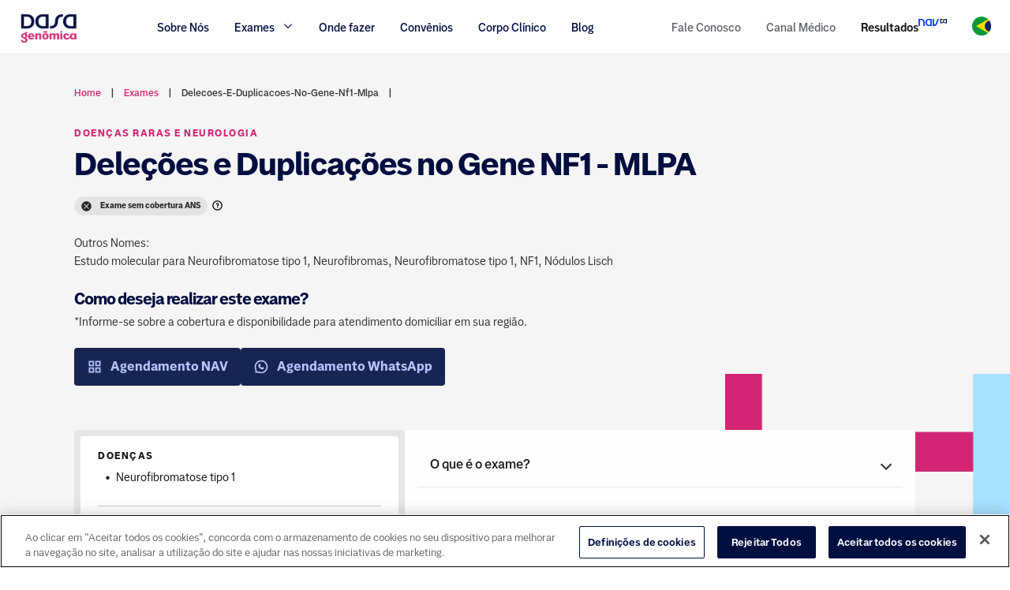

--- FILE ---
content_type: text/html
request_url: https://www.dasagenomica.com/exames/delecoes-e-duplicacoes-no-gene-nf1-mlpa/
body_size: 822417
content:
<!DOCTYPE html><html lang="pt-br"><head><meta charSet="utf-8"/><meta http-equiv="x-ua-compatible" content="ie=edge"/><meta name="viewport" content="width=device-width, initial-scale=1, shrink-to-fit=no"/><style data-href="/styles.e8c1ae51188b7002b3e9.css">@font-face{font-family:swiper-icons;src:url("data:application/font-woff;charset=utf-8;base64, [base64]//wADZ2x5ZgAAAywAAADMAAAD2MHtryVoZWFkAAABbAAAADAAAAA2E2+eoWhoZWEAAAGcAAAAHwAAACQC9gDzaG10eAAAAigAAAAZAAAArgJkABFsb2NhAAAC0AAAAFoAAABaFQAUGG1heHAAAAG8AAAAHwAAACAAcABAbmFtZQAAA/gAAAE5AAACXvFdBwlwb3N0AAAFNAAAAGIAAACE5s74hXjaY2BkYGAAYpf5Hu/j+W2+MnAzMYDAzaX6QjD6/4//Bxj5GA8AuRwMYGkAPywL13jaY2BkYGA88P8Agx4j+/8fQDYfA1AEBWgDAIB2BOoAeNpjYGRgYNBh4GdgYgABEMnIABJzYNADCQAACWgAsQB42mNgYfzCOIGBlYGB0YcxjYGBwR1Kf2WQZGhhYGBiYGVmgAFGBiQQkOaawtDAoMBQxXjg/wEGPcYDDA4wNUA2CCgwsAAAO4EL6gAAeNpj2M0gyAACqxgGNWBkZ2D4/wMA+xkDdgAAAHjaY2BgYGaAYBkGRgYQiAHyGMF8FgYHIM3DwMHABGQrMOgyWDLEM1T9/w8UBfEMgLzE////P/5//f/V/xv+r4eaAAeMbAxwIUYmIMHEgKYAYjUcsDAwsLKxc3BycfPw8jEQA/[base64]/uznmfPFBNODM2K7MTQ45YEAZqGP81AmGGcF3iPqOop0r1SPTaTbVkfUe4HXj97wYE+yNwWYxwWu4v1ugWHgo3S1XdZEVqWM7ET0cfnLGxWfkgR42o2PvWrDMBSFj/IHLaF0zKjRgdiVMwScNRAoWUoH78Y2icB/yIY09An6AH2Bdu/UB+yxopYshQiEvnvu0dURgDt8QeC8PDw7Fpji3fEA4z/PEJ6YOB5hKh4dj3EvXhxPqH/SKUY3rJ7srZ4FZnh1PMAtPhwP6fl2PMJMPDgeQ4rY8YT6Gzao0eAEA409DuggmTnFnOcSCiEiLMgxCiTI6Cq5DZUd3Qmp10vO0LaLTd2cjN4fOumlc7lUYbSQcZFkutRG7g6JKZKy0RmdLY680CDnEJ+UMkpFFe1RN7nxdVpXrC4aTtnaurOnYercZg2YVmLN/d/gczfEimrE/fs/bOuq29Zmn8tloORaXgZgGa78yO9/cnXm2BpaGvq25Dv9S4E9+5SIc9PqupJKhYFSSl47+Qcr1mYNAAAAeNptw0cKwkAAAMDZJA8Q7OUJvkLsPfZ6zFVERPy8qHh2YER+3i/BP83vIBLLySsoKimrqKqpa2hp6+jq6RsYGhmbmJqZSy0sraxtbO3sHRydnEMU4uR6yx7JJXveP7WrDycAAAAAAAH//wACeNpjYGRgYOABYhkgZgJCZgZNBkYGLQZtIJsFLMYAAAw3ALgAeNolizEKgDAQBCchRbC2sFER0YD6qVQiBCv/H9ezGI6Z5XBAw8CBK/m5iQQVauVbXLnOrMZv2oLdKFa8Pjuru2hJzGabmOSLzNMzvutpB3N42mNgZGBg4GKQYzBhYMxJLMlj4GBgAYow/P/PAJJhLM6sSoWKfWCAAwDAjgbRAAB42mNgYGBkAIIbCZo5IPrmUn0hGA0AO8EFTQAA") format("woff");font-weight:400;font-style:normal}:root{--swiper-theme-color:#007aff}.swiper-container{margin-left:auto;margin-right:auto;position:relative;overflow:hidden;list-style:none;padding:0;z-index:1}.swiper-container-vertical>.swiper-wrapper{flex-direction:column}.swiper-wrapper{position:relative;width:100%;height:100%;z-index:1;display:flex;transition-property:transform;box-sizing:content-box}.swiper-container-android .swiper-slide,.swiper-wrapper{transform:translateZ(0)}.swiper-container-multirow>.swiper-wrapper{flex-wrap:wrap}.swiper-container-multirow-column>.swiper-wrapper{flex-wrap:wrap;flex-direction:column}.swiper-container-free-mode>.swiper-wrapper{transition-timing-function:ease-out;margin:0 auto}.swiper-container-pointer-events{touch-action:pan-y}.swiper-container-pointer-events.swiper-container-vertical{touch-action:pan-x}.swiper-slide{flex-shrink:0;width:100%;height:100%;position:relative;transition-property:transform}.swiper-slide-invisible-blank{visibility:hidden}.swiper-container-autoheight,.swiper-container-autoheight .swiper-slide{height:auto}.swiper-container-autoheight .swiper-wrapper{align-items:flex-start;transition-property:transform,height}.swiper-container-3d{perspective:1200px}.swiper-container-3d .swiper-cube-shadow,.swiper-container-3d .swiper-slide,.swiper-container-3d .swiper-slide-shadow-bottom,.swiper-container-3d .swiper-slide-shadow-left,.swiper-container-3d .swiper-slide-shadow-right,.swiper-container-3d .swiper-slide-shadow-top,.swiper-container-3d .swiper-wrapper{transform-style:preserve-3d}.swiper-container-3d .swiper-slide-shadow-bottom,.swiper-container-3d .swiper-slide-shadow-left,.swiper-container-3d .swiper-slide-shadow-right,.swiper-container-3d .swiper-slide-shadow-top{position:absolute;left:0;top:0;width:100%;height:100%;pointer-events:none;z-index:10}.swiper-container-3d .swiper-slide-shadow-left{background-image:linear-gradient(270deg,rgba(0,0,0,.5),transparent)}.swiper-container-3d .swiper-slide-shadow-right{background-image:linear-gradient(90deg,rgba(0,0,0,.5),transparent)}.swiper-container-3d .swiper-slide-shadow-top{background-image:linear-gradient(0deg,rgba(0,0,0,.5),transparent)}.swiper-container-3d .swiper-slide-shadow-bottom{background-image:linear-gradient(180deg,rgba(0,0,0,.5),transparent)}.swiper-container-css-mode>.swiper-wrapper{overflow:auto;scrollbar-width:none;-ms-overflow-style:none}.swiper-container-css-mode>.swiper-wrapper::-webkit-scrollbar{display:none}.swiper-container-css-mode>.swiper-wrapper>.swiper-slide{scroll-snap-align:start start}.swiper-container-horizontal.swiper-container-css-mode>.swiper-wrapper{-ms-scroll-snap-type:x mandatory;scroll-snap-type:x mandatory}.swiper-container-vertical.swiper-container-css-mode>.swiper-wrapper{-ms-scroll-snap-type:y mandatory;scroll-snap-type:y mandatory}:root{--swiper-navigation-size:44px}.swiper-button-next,.swiper-button-prev{position:absolute;top:50%;width:calc(var(--swiper-navigation-size)/44*27);height:var(--swiper-navigation-size);margin-top:calc(var(--swiper-navigation-size)/2);z-index:10;cursor:pointer;display:flex;align-items:center;justify-content:center;color:var(--swiper-navigation-color,var(--swiper-theme-color))}.swiper-button-next.swiper-button-disabled,.swiper-button-prev.swiper-button-disabled{opacity:.35;cursor:auto;pointer-events:none}.swiper-button-next:after,.swiper-button-prev:after{font-family:swiper-icons;font-size:var(--swiper-navigation-size);text-transform:none!important;letter-spacing:0;text-transform:none;font-variant:normal;line-height:1}.swiper-button-prev,.swiper-container-rtl .swiper-button-next{left:10px;right:auto}.swiper-button-prev:after,.swiper-container-rtl .swiper-button-next:after{content:"prev"}.swiper-button-next,.swiper-container-rtl .swiper-button-prev{right:10px;left:auto}.swiper-button-next:after,.swiper-container-rtl .swiper-button-prev:after{content:"next"}.swiper-button-next.swiper-button-white,.swiper-button-prev.swiper-button-white{--swiper-navigation-color:#fff}.swiper-button-next.swiper-button-black,.swiper-button-prev.swiper-button-black{--swiper-navigation-color:#000}.swiper-button-lock{display:none}.swiper-pagination{position:absolute;text-align:center;transition:opacity .3s;transform:translateZ(0);z-index:10}.swiper-pagination.swiper-pagination-hidden{opacity:0}.swiper-container-horizontal>.swiper-pagination-bullets,.swiper-pagination-custom,.swiper-pagination-fraction{bottom:10px;left:0;width:100%}.swiper-pagination-bullets-dynamic{overflow:hidden;font-size:0}.swiper-pagination-bullets-dynamic .swiper-pagination-bullet{transform:scale(.33);position:relative}.swiper-pagination-bullets-dynamic .swiper-pagination-bullet-active,.swiper-pagination-bullets-dynamic .swiper-pagination-bullet-active-main{transform:scale(1)}.swiper-pagination-bullets-dynamic .swiper-pagination-bullet-active-prev{transform:scale(.66)}.swiper-pagination-bullets-dynamic .swiper-pagination-bullet-active-prev-prev{transform:scale(.33)}.swiper-pagination-bullets-dynamic .swiper-pagination-bullet-active-next{transform:scale(.66)}.swiper-pagination-bullets-dynamic .swiper-pagination-bullet-active-next-next{transform:scale(.33)}.swiper-pagination-bullet{width:8px;height:8px;display:inline-block;border-radius:50%;background:#000;opacity:.2}button.swiper-pagination-bullet{border:none;margin:0;padding:0;box-shadow:none;-webkit-appearance:none;-moz-appearance:none;appearance:none}.swiper-pagination-clickable .swiper-pagination-bullet{cursor:pointer}.swiper-pagination-bullet:only-child{display:none!important}.swiper-pagination-bullet-active{opacity:1;background:var(--swiper-pagination-color,var(--swiper-theme-color))}.swiper-container-vertical>.swiper-pagination-bullets{right:10px;top:50%;transform:translate3d(0,-50%,0)}.swiper-container-vertical>.swiper-pagination-bullets .swiper-pagination-bullet{margin:6px 0;display:block}.swiper-container-vertical>.swiper-pagination-bullets.swiper-pagination-bullets-dynamic{top:50%;transform:translateY(-50%);width:8px}.swiper-container-vertical>.swiper-pagination-bullets.swiper-pagination-bullets-dynamic .swiper-pagination-bullet{display:inline-block;transition:transform .2s,top .2s}.swiper-container-horizontal>.swiper-pagination-bullets .swiper-pagination-bullet{margin:0 4px}.swiper-container-horizontal>.swiper-pagination-bullets.swiper-pagination-bullets-dynamic{left:50%;transform:translateX(-50%);white-space:nowrap}.swiper-container-horizontal>.swiper-pagination-bullets.swiper-pagination-bullets-dynamic .swiper-pagination-bullet{transition:transform .2s,left .2s}.swiper-container-horizontal.swiper-container-rtl>.swiper-pagination-bullets-dynamic .swiper-pagination-bullet{transition:transform .2s,right .2s}.swiper-pagination-progressbar{background:rgba(0,0,0,.25);position:absolute}.swiper-pagination-progressbar .swiper-pagination-progressbar-fill{background:var(--swiper-pagination-color,var(--swiper-theme-color));position:absolute;left:0;top:0;width:100%;height:100%;transform:scale(0);transform-origin:left top}.swiper-container-rtl .swiper-pagination-progressbar .swiper-pagination-progressbar-fill{transform-origin:right top}.swiper-container-horizontal>.swiper-pagination-progressbar,.swiper-container-vertical>.swiper-pagination-progressbar.swiper-pagination-progressbar-opposite{width:100%;height:4px;left:0;top:0}.swiper-container-horizontal>.swiper-pagination-progressbar.swiper-pagination-progressbar-opposite,.swiper-container-vertical>.swiper-pagination-progressbar{width:4px;height:100%;left:0;top:0}.swiper-pagination-white{--swiper-pagination-color:#fff}.swiper-pagination-black{--swiper-pagination-color:#000}.swiper-pagination-lock{display:none}.swiper-scrollbar{border-radius:10px;position:relative;-ms-touch-action:none;background:rgba(0,0,0,.1)}.swiper-container-horizontal>.swiper-scrollbar{position:absolute;left:1%;bottom:3px;z-index:50;height:5px;width:98%}.swiper-container-vertical>.swiper-scrollbar{position:absolute;right:3px;top:1%;z-index:50;width:5px;height:98%}.swiper-scrollbar-drag{height:100%;width:100%;position:relative;background:rgba(0,0,0,.5);border-radius:10px;left:0;top:0}.swiper-scrollbar-cursor-drag{cursor:move}.swiper-scrollbar-lock{display:none}.swiper-zoom-container{width:100%;height:100%;display:flex;justify-content:center;align-items:center;text-align:center}.swiper-zoom-container>canvas,.swiper-zoom-container>img,.swiper-zoom-container>svg{max-width:100%;max-height:100%;-o-object-fit:contain;object-fit:contain}.swiper-slide-zoomed{cursor:move}.swiper-lazy-preloader{width:42px;height:42px;position:absolute;left:50%;top:50%;margin-left:-21px;margin-top:-21px;z-index:10;transform-origin:50%;animation:swiper-preloader-spin 1s linear infinite;box-sizing:border-box;border-radius:50%;border:4px solid var(--swiper-preloader-color,var(--swiper-theme-color));border-top:4px solid transparent}.swiper-lazy-preloader-white{--swiper-preloader-color:#fff}.swiper-lazy-preloader-black{--swiper-preloader-color:#000}@keyframes swiper-preloader-spin{to{transform:rotate(1turn)}}.swiper-container .swiper-notification{position:absolute;left:0;top:0;pointer-events:none;opacity:0;z-index:-1000}.swiper-container-fade.swiper-container-free-mode .swiper-slide{transition-timing-function:ease-out}.swiper-container-fade .swiper-slide{pointer-events:none;transition-property:opacity}.swiper-container-fade .swiper-slide .swiper-slide{pointer-events:none}.swiper-container-fade .swiper-slide-active,.swiper-container-fade .swiper-slide-active .swiper-slide-active{pointer-events:auto}.swiper-container-cube{overflow:visible}.swiper-container-cube .swiper-slide{pointer-events:none;-webkit-backface-visibility:hidden;backface-visibility:hidden;z-index:1;visibility:hidden;transform-origin:0 0;width:100%;height:100%}.swiper-container-cube .swiper-slide .swiper-slide{pointer-events:none}.swiper-container-cube.swiper-container-rtl .swiper-slide{transform-origin:100% 0}.swiper-container-cube .swiper-slide-active,.swiper-container-cube .swiper-slide-active .swiper-slide-active{pointer-events:auto}.swiper-container-cube .swiper-slide-active,.swiper-container-cube .swiper-slide-next,.swiper-container-cube .swiper-slide-next+.swiper-slide,.swiper-container-cube .swiper-slide-prev{pointer-events:auto;visibility:visible}.swiper-container-cube .swiper-slide-shadow-bottom,.swiper-container-cube .swiper-slide-shadow-left,.swiper-container-cube .swiper-slide-shadow-right,.swiper-container-cube .swiper-slide-shadow-top{z-index:0;-webkit-backface-visibility:hidden;backface-visibility:hidden}.swiper-container-cube .swiper-cube-shadow{position:absolute;left:0;bottom:0;width:100%;height:100%;opacity:.6;z-index:0}.swiper-container-cube .swiper-cube-shadow:before{content:"";background:#000;position:absolute;left:0;top:0;bottom:0;right:0;-webkit-filter:blur(50px);filter:blur(50px)}.swiper-container-flip{overflow:visible}.swiper-container-flip .swiper-slide{pointer-events:none;-webkit-backface-visibility:hidden;backface-visibility:hidden;z-index:1}.swiper-container-flip .swiper-slide .swiper-slide{pointer-events:none}.swiper-container-flip .swiper-slide-active,.swiper-container-flip .swiper-slide-active .swiper-slide-active{pointer-events:auto}.swiper-container-flip .swiper-slide-shadow-bottom,.swiper-container-flip .swiper-slide-shadow-left,.swiper-container-flip .swiper-slide-shadow-right,.swiper-container-flip .swiper-slide-shadow-top{z-index:0;-webkit-backface-visibility:hidden;backface-visibility:hidden}</style><meta name="generator" content="Gatsby 2.24.47"/><title data-react-helmet="true">Deleções e Duplicações no Gene NF1 - MLPA | Dasa Genômica</title><link data-react-helmet="true" rel="canonical" href="https://dasagenomica.com/exames/delecoes-e-duplicacoes-no-gene-nf1-mlpa/"/><meta data-react-helmet="true" name="description" content="Deleções e Duplicações no Gene NF1 - MLPA Informações completas sobre o exame, orientações gerais, genes analisados e doenças relacionadas."/><meta data-react-helmet="true" property="og:title" content="Deleções e Duplicações no Gene NF1 - MLPA"/><meta data-react-helmet="true" property="og:description" content="Deleções e Duplicações no Gene NF1 - MLPA Informações completas sobre o exame, orientações gerais, genes analisados e doenças relacionadas."/><meta data-react-helmet="true" property="og:type" content="website"/><meta data-react-helmet="true" name="og:locale" content="pt-br"/><meta data-react-helmet="true" name="og:url" content="https://www.dasagenomica.com/"/><meta data-react-helmet="true" name="og:site_name" content="Dasa Genômica"/><meta data-react-helmet="true" name="twitter:card" content="summary"/><meta data-react-helmet="true" name="twitter:creator" content="Dasa"/><meta data-react-helmet="true" name="twitter:title" content="Deleções e Duplicações no Gene NF1 - MLPA"/><meta data-react-helmet="true" name="twitter:description" content="Deleções e Duplicações no Gene NF1 - MLPA Informações completas sobre o exame, orientações gerais, genes analisados e doenças relacionadas."/><meta data-react-helmet="true" name="robots" content="index, follow"/><meta data-react-helmet="true" name="facebook-domain-verification" content="6ijjq6d2if6g3tgkkd1l1zbgu4b66j"/><script data-react-helmet="true" type="application/ld+json">{"@context":"https://schema.org","@type":"DiagnosticLab","name":"Dasa Genômica","url":"https://www.dasagenomica.com/","logo":"https://bkt-sa-east-1-cms-2-assets-prd.s3.sa-east-1.amazonaws.com/prd/sites/6/2022/08/17174502/AF_DASA_Logo_Genomica_FD_Branco_RGB.png","contactPoint":[{"@type":"ContactPoint","telephone":"55 11 3003-7323","contactType":"customer service","areaServed":"BR","availableLanguage":"Portuguese"},{"@type":"ContactPoint","telephone":"11 99511-7323","contactType":"customer service","areaServed":"BR","availableLanguage":"Portuguese"}],"sameAs":["https://www.facebook.com/dasagenomica","https://www.linkedin.com/showcase/dasagenomica/","https://www.youtube.com/channel/UCJv4QaHLxJr5-3nN9ZysCrA/featured","https://www.instagram.com/dasa.genomica/"]}</script><style data-styled="" data-styled-version="6.1.14">:root{--white:#FFFFFF;--blueBtn:#ADBFFF;--neutral00:#FEFEFE;--brand-dasa:#02103F;--blue:#012169;--pink:#D22673;--grayStrong:#161616;--gray:#EBEBEB;--gray2:#595959;--gray3:#363636;--marker:10px;--font10:10px;--font12:12px;--fontDefault:14px;--font16:16px;--font20:20px;--font22:22px;--font24:24px;--fontTitle:40px;}/*!sc*/
@font-face{font-family:'Dasa Sans';src:url('../assets/fonts/DasaSans-Bold.eot');src:local("Dasa Sans Bold"),url(/static/DasaSans-Bold-75062aca9a7a55eccf53d7ecfc3de6f3.ttf) format('truetype');font-weight:700;font-display:swap;}/*!sc*/
@font-face{font-family:'Dasa Sans';src:local("Dasa Sans SemiBold"),url(/static/DasaSans-Semibold-1df878f696b941afd19762491139f68b.ttf) format('truetype');font-weight:600;font-display:swap;}/*!sc*/
@font-face{font-family:'Dasa Sans';src:local("Dasa Sans Medium"),url(/static/DasaSans-Medium-9d02235827e7ae8687b6023d4fde51d4.ttf) format('truetype');font-weight:500;font-display:swap;}/*!sc*/
@font-face{font-family:'Dasa Sans';src:local("Dasa Sans Regular"),url(/static/DasaSans-Regular-a2c4759bd5ec291912de553b5167d225.ttf) format('truetype');font-weight:400;font-display:swap;}/*!sc*/
*{font-family:'Dasa Sans','sans-serif';}/*!sc*/
html{font-size:10px;font-family:'Dasa Sans','sans-serif';}/*!sc*/
html body{margin:0;padding:0;}/*!sc*/
html .wp-block-buttons{display:flex;}/*!sc*/
.btn-dasa-blue{display:flex;justify-content:center;-webkit-box-align:center;align-items:center;padding:1.2rem 0;border-radius:4px;background:#000E40;color:var(--white);font-size:12px;font-weight:bold;text-align:center;-webkit-text-decoration:none solid var(--white);text-decoration:none solid var(--white);text-transform:uppercase;opacity:0.9;}/*!sc*/
.btn-dasa-blue a{text-decoration:none;color:var(--white);}/*!sc*/
.wp-block-buttons .wp-block-button.btn-dasa-pink{margin-bottom:3.2rem;}/*!sc*/
@media (max-width: 768px){.wp-block-buttons .wp-block-button.btn-dasa-pink{margin-bottom:2.4rem;}}/*!sc*/
.wp-block-buttons .wp-block-button.btn-dasa-pink a:hover{color:var(--white);}/*!sc*/
.btn-dasa-pink{display:flex;justify-content:center;-webkit-box-align:center;align-items:center;background-color:var(--pink);color:var(--white);padding:1.2rem 1.6rem;font-weight:700;font-size:16px;line-height:150%;text-decoration:none;border-radius:4px;}/*!sc*/
.btn-dasa-pink a{text-decoration:none;color:var(--white);}/*!sc*/
.mb-3,.my-3{margin-bottom:1rem;}/*!sc*/
.mb-4,.my-4{margin-bottom:1.6rem;}/*!sc*/
.mt-3{margin-top:1rem;}/*!sc*/
.mt-4{margin-top:1.6rem;}/*!sc*/
.onlyMarginBottom{margin:0 0 16px 0!important;}/*!sc*/
.tippy-content p{font-size:14px;}/*!sc*/
button.btn-dasa-genomica{color:#FEFEFE;background-color:var(--pink);padding:.8rem;min-width:8.2rem;}/*!sc*/
button.btn-dasa-genomica:hover:enabled:not(:active){background-color:var(--pink);color:#FEFEFE;}/*!sc*/
data-styled.g1[id="sc-global-hmdqim1"]{content:"sc-global-hmdqim1,"}/*!sc*/
.kGpmfy{clear:both;position:relative;padding:5.6rem 5.6rem 4rem 5.6rem;background-color:var(--white);}/*!sc*/
@media (min-width: 768px) and (max-width: 1170px){.kGpmfy{padding:3.2rem 1.6rem 1.6rem;}}/*!sc*/
@media (max-width: 768px){.kGpmfy{padding:3.2rem 1.6rem 1.6rem;}}/*!sc*/
data-styled.g2[id="styled__FooterStyled-sc-144i7l4-0"]{content:"kGpmfy,"}/*!sc*/
.dsEEih{margin:0 auto;width:141.4rem;max-width:calc(100% - 6rem);}/*!sc*/
@media (max-width: 768px){.dsEEih{max-width:calc(100% - 4rem);}}/*!sc*/
data-styled.g3[id="container__Container-sc-1s07quj-0"]{content:"dsEEih,"}/*!sc*/
.fFMdUG{border-bottom:2px solid #e8e8e8;padding-bottom:1.1rem;margin-bottom:2.5rem;}/*!sc*/
.fFMdUG:last-of-type{border-bottom:0;padding-bottom:0;margin-bottom:0;}/*!sc*/
@media (max-width: 768px){.fFMdUG:last-of-type{margin-bottom:0;}}/*!sc*/
.SoYrF{border-bottom:0px solid #e8e8e8;padding-bottom:1.1rem;margin-bottom:0rem;}/*!sc*/
.SoYrF:last-of-type{border-bottom:0;padding-bottom:0;margin-bottom:0;}/*!sc*/
@media (max-width: 768px){.SoYrF:last-of-type{margin-bottom:0;}}/*!sc*/
data-styled.g6[id="container__EachInfoContainer-sc-1s07quj-3"]{content:"fFMdUG,SoYrF,"}/*!sc*/
.lbsZnx{border-bottom:0;margin-bottom:5.6rem;position:inherit;z-index:2;}/*!sc*/
@media (max-width: 768px){.lbsZnx{padding:0 1.6rem;border:0;margin-bottom:3.2rem;}}/*!sc*/
data-styled.g7[id="container__EachInfoSingleExamContainer-sc-1s07quj-4"]{content:"lbsZnx,"}/*!sc*/
.jdgbWI{margin:0 auto;width:100%;max-width:1366px;}/*!sc*/
@media (max-width: 768px){.jdgbWI{margin:0;max-width:100%;}}/*!sc*/
data-styled.g8[id="styled__InnerDiv-sc-1l3q30m-0"]{content:"jdgbWI,"}/*!sc*/
.gISMHi{display:flex;justify-content:space-between;gap:0px;}/*!sc*/
@media (max-width: 768px){.gISMHi{display:none;}}/*!sc*/
data-styled.g9[id="styled__GroupLinksDiv-sc-1ypjkbp-0"]{content:"gISMHi,"}/*!sc*/
.iKGAhO{color:#d12673;font-weight:500;font-size:16px;margin-bottom:1.6rem;}/*!sc*/
@media (max-width: 768px){.iKGAhO.contact-footer{margin-bottom:3.2rem;}}/*!sc*/
data-styled.g10[id="styled__FooterTitle-sc-1ypjkbp-1"]{content:"iKGAhO,"}/*!sc*/
.koiDFh{color:#d12673;font-weight:500;font-size:14px;margin-bottom:0;}/*!sc*/
data-styled.g11[id="styled__FooterLittleTitle-sc-1ypjkbp-2"]{content:"koiDFh,"}/*!sc*/
.hzdNmb{font-weight:400;font-size:14px;color:#000e40;margin-bottom:1.2rem;}/*!sc*/
data-styled.g12[id="styled__SubLittleTitle-sc-1ypjkbp-3"]{content:"hzdNmb,"}/*!sc*/
.jCcLTL{margin:0;}/*!sc*/
data-styled.g13[id="styled__Title-sc-1ypjkbp-4"]{content:"jCcLTL,"}/*!sc*/
.bMmAIn:first-child{padding-left:0;}/*!sc*/
@media (min-width: 768px) and (max-width: 1170px){.bMmAIn{min-width:80px;}}/*!sc*/
@media (max-width: 768px){.bMmAIn{padding:0;margin-bottom:5rem;}}/*!sc*/
data-styled.g14[id="styled__GroupLinkDiv-sc-1o0xv7b-0"]{content:"bMmAIn,"}/*!sc*/
.gWnVCe{font-size:14px;display:table;margin-bottom:1.6rem;}/*!sc*/
.gWnVCe:last-child{margin-bottom:0;}/*!sc*/
data-styled.g16[id="styled__LineList-sc-1o0xv7b-2"]{content:"gWnVCe,"}/*!sc*/
.cNgIAr{color:#000E40;text-decoration:none;}/*!sc*/
@media (max-width: 768px){.cNgIAr{font-weight:500;}}/*!sc*/
.cNgIAr:hover{text-decoration:underline;}/*!sc*/
data-styled.g17[id="styled__LinkItem-sc-1o0xv7b-3"]{content:"cNgIAr,"}/*!sc*/
.eQtvIB{color:#000E40;text-decoration:none;cursor:pointer;}/*!sc*/
@media (max-width: 768px){.eQtvIB{font-weight:500;}}/*!sc*/
.eQtvIB:hover{text-decoration:underline;}/*!sc*/
data-styled.g18[id="styled__LinkItemCommon-sc-1o0xv7b-4"]{content:"eQtvIB,"}/*!sc*/
.hkvMgK{list-style-type:none;margin-block-start:0;margin-block-end:0;margin-inline-start:0;margin-inline-end:0;padding-inline-start:0;}/*!sc*/
@media (max-width: 768px){.hkvMgK{display:grid;grid-template-columns:1fr;grid-template-rows:3fr;}}/*!sc*/
data-styled.g19[id="styled__LinksHolder-sc-1o0xv7b-5"]{content:"hkvMgK,"}/*!sc*/
.fnsgYZ{color:#7D7D7D;padding:0 1rem;min-width:20.4rem;word-break:break-word;}/*!sc*/
@media (max-width: 768px){.fnsgYZ{max-width:100%;}}/*!sc*/
.fnsgYZ:last-child{padding-right:0;min-width:227px;}/*!sc*/
.fnsgYZ li{margin-bottom:1.5rem;clear:both;}/*!sc*/
@media (max-width: 768px){.fnsgYZ{padding:0;margin-bottom:2.5rem;}.fnsgYZ:last-child{margin-bottom:0;}.fnsgYZ ul{grid-template-columns:1fr;}}/*!sc*/
.fnsgYZ.nam{margin-top:2.4rem;padding:0;}/*!sc*/
.fnsgYZ.nam div{margin-bottom:1.6rem;}/*!sc*/
.fnsgYZ.nam div:last-child{margin-bottom:0;}/*!sc*/
@media (max-width: 768px){.fnsgYZ.nam{margin-top:0;}}/*!sc*/
@media (max-width: 768px){.fnsgYZ.nam .contact-footer{margin-bottom:1.6rem;}}/*!sc*/
data-styled.g20[id="styled__ContactUsDiv-tdkc9u-0"]{content:"fnsgYZ,"}/*!sc*/
.bJmNHa{margin-bottom:2.4rem;}/*!sc*/
.bJmNHa:last-child{margin-bottom:0;}/*!sc*/
@media (max-width: 768px){.bJmNHa{grid-template-columns:.5fr 5fr;margin-bottom:1.6rem;}}/*!sc*/
data-styled.g26[id="styled__ContactInfoHolder-tdkc9u-6"]{content:"bJmNHa,"}/*!sc*/
.hAWDeU{display:flex;align-items:center;font-size:16px;}/*!sc*/
@media (max-width: 768px){.hAWDeU span{font-size:14px;line-height:15px;}}/*!sc*/
data-styled.g27[id="styled__ContactInfoIconHolder-tdkc9u-7"]{content:"hAWDeU,"}/*!sc*/
.hcyiFV{display:flex;color:#D12673;margin-right:3px;font-size:1.6rem;}/*!sc*/
data-styled.g28[id="styled__ContactInfoIcon-tdkc9u-8"]{content:"hcyiFV,"}/*!sc*/
.iFTPsl{font-size:12px;}/*!sc*/
data-styled.g29[id="styled__ContactInfoTextHolder-tdkc9u-9"]{content:"iFTPsl,"}/*!sc*/
.fCwMar{display:block;font-size:16px;margin:.8rem 0;}/*!sc*/
@media (max-width: 768px){.fCwMar{margin:0;}}/*!sc*/
data-styled.g30[id="styled__ContactInfoTitle-tdkc9u-10"]{content:"fCwMar,"}/*!sc*/
.iWIYfq{display:block;font-weight:400;font-size:14px;line-height:170%;}/*!sc*/
@media (max-width: 768px){.iWIYfq{font-size:12px;padding-left:3.2rem;color:#000E40;margin:0;}}/*!sc*/
data-styled.g31[id="styled__ContactInfoText-tdkc9u-11"]{content:"iWIYfq,"}/*!sc*/
.euXhid{display:block;font-weight:400;font-size:14px;line-height:170%;}/*!sc*/
@media (max-width: 768px){.euXhid{padding-left:3.2rem;font-size:12px;color:#000E40;}}/*!sc*/
data-styled.g32[id="styled__ContactInfoSubtext-tdkc9u-12"]{content:"euXhid,"}/*!sc*/
.ewElBv{font-size:14px;font-weight:500;line-height:115%;color:#000E40;margin:0;text-decoration:none;}/*!sc*/
data-styled.g33[id="styled__Contact-tdkc9u-13"]{content:"ewElBv,"}/*!sc*/
.jDZYfY{color:#7D7D7D;padding:0 1rem;min-width:20.4rem;word-break:break-word;}/*!sc*/
@media (max-width: 768px){.jDZYfY{max-width:100%;}}/*!sc*/
.jDZYfY:last-child{padding-right:0;min-width:227px;}/*!sc*/
.jDZYfY li{margin-bottom:1.5rem;clear:both;}/*!sc*/
@media (max-width: 768px){.jDZYfY{padding:0;margin-bottom:2.5rem;}.jDZYfY:last-child{margin-bottom:0;}.jDZYfY ul{grid-template-columns:1fr;}}/*!sc*/
.jDZYfY.nam{margin-top:2.4rem;padding:0;}/*!sc*/
.jDZYfY.nam div{margin-bottom:1.6rem;}/*!sc*/
.jDZYfY.nam div:last-child{margin-bottom:0;}/*!sc*/
@media (max-width: 768px){.jDZYfY.nam{margin-top:0;}}/*!sc*/
@media (max-width: 768px){.jDZYfY.nam .contact-footer{margin-bottom:1.6rem;}}/*!sc*/
data-styled.g35[id="styled__ContactUsDiv-l77quq-0"]{content:"jDZYfY,"}/*!sc*/
.fhynJD{margin-bottom:2.4rem;}/*!sc*/
.fhynJD:last-child{margin-bottom:0;}/*!sc*/
@media (max-width: 768px){.fhynJD{grid-template-columns:.5fr 5fr;margin-bottom:1.6rem;}}/*!sc*/
data-styled.g41[id="styled__ContactInfoHolder-l77quq-6"]{content:"fhynJD,"}/*!sc*/
.JDACt{display:flex;align-items:center;font-size:16px;}/*!sc*/
@media (max-width: 768px){.JDACt span{font-size:14px;line-height:15px;}}/*!sc*/
data-styled.g42[id="styled__ContactInfoIconHolder-l77quq-7"]{content:"JDACt,"}/*!sc*/
.cchWg{display:flex;color:#D12673;margin-right:3px;font-size:1.6rem;}/*!sc*/
data-styled.g43[id="styled__ContactInfoIcon-l77quq-8"]{content:"cchWg,"}/*!sc*/
.fiAqXA{font-size:12px;}/*!sc*/
data-styled.g44[id="styled__ContactInfoTextHolder-l77quq-9"]{content:"fiAqXA,"}/*!sc*/
.chepsg{display:block;font-size:14px;margin:.8rem 0;}/*!sc*/
@media (max-width: 768px){.chepsg{margin:0;}}/*!sc*/
data-styled.g45[id="styled__ContactInfoTitle-l77quq-10"]{content:"chepsg,"}/*!sc*/
.jRxJmm{font-size:14px;font-weight:500;line-height:115%;color:#000E40;margin:0;text-decoration:none;}/*!sc*/
data-styled.g48[id="styled__Contact-l77quq-13"]{content:"jRxJmm,"}/*!sc*/
.gESSkt{padding-left:1rem;padding-right:1rem;}/*!sc*/
.gESSkt:first-child{padding-left:0;}/*!sc*/
@media (max-width: 768px){.gESSkt{padding:0;margin-bottom:2.4rem;}}/*!sc*/
data-styled.g50[id="styled__GroupLinkDiv-sc-18piedo-0"]{content:"gESSkt,"}/*!sc*/
.hntFaF{font-size:14px;display:table;margin-bottom:1.6rem;}/*!sc*/
.hntFaF:last-child{margin-bottom:0;}/*!sc*/
data-styled.g52[id="styled__LineList-sc-18piedo-2"]{content:"hntFaF,"}/*!sc*/
.jRSvxw{color:#000E40;text-decoration:none;}/*!sc*/
@media (max-width: 768px){.jRSvxw{font-weight:500;}}/*!sc*/
.jRSvxw:hover{text-decoration:underline;}/*!sc*/
.jRSvxw.nam{color:var(--pink);}/*!sc*/
.jRSvxw.nam p{padding:0;}/*!sc*/
data-styled.g53[id="styled__LinkItem-sc-18piedo-3"]{content:"jRSvxw,"}/*!sc*/
.khRejA{color:var(--pink);}/*!sc*/
@media (max-width: 768px){.khRejA{font-weight:500;}}/*!sc*/
.khRejA p{padding:0;}/*!sc*/
data-styled.g54[id="styled__LinkNam-sc-18piedo-4"]{content:"khRejA,"}/*!sc*/
.jGWRjR{font-weight:500;font-size:16px;margin:0;}/*!sc*/
data-styled.g55[id="styled__FooterTitleTxt-sc-18piedo-5"]{content:"jGWRjR,"}/*!sc*/
.eChiIs{color:#000E40;text-decoration:none;cursor:pointer;}/*!sc*/
@media (max-width: 768px){.eChiIs{font-weight:500;}}/*!sc*/
.eChiIs:hover{text-decoration:underline;}/*!sc*/
data-styled.g56[id="styled__LinkItemCommon-sc-18piedo-6"]{content:"eChiIs,"}/*!sc*/
.eExnoU{list-style-type:none;margin-block-start:0;margin-block-end:0;margin-inline-start:0;margin-inline-end:0;padding-inline-start:0;transition:visibility 0s linear 0.33s,opacity 0.33s linear;opacity:0;visibility:hidden;max-height:0;transition-delay:0s;}/*!sc*/
@media (max-width: 768px){.eExnoU{display:grid;grid-template-columns:1fr;grid-template-rows:3fr;}}/*!sc*/
data-styled.g57[id="styled__LinksHolder-sc-18piedo-7"]{content:"eExnoU,"}/*!sc*/
@media (min-width: 768px){.eWRzxV{display:none;}}/*!sc*/
data-styled.g58[id="styled__GroupLinksDivMobile-d7bguc-0"]{content:"eWRzxV,"}/*!sc*/
.cktlSs{display:flex;align-items:center;color:#D12673;margin-bottom:0;cursor:pointer;}/*!sc*/
.cktlSs.contact-footer{margin-bottom:3.2rem;}/*!sc*/
.cktlSs svg{font-size:1.5rem;margin-left:.8rem;transition:all .2s ease;}/*!sc*/
data-styled.g59[id="styled__FooterTitleMobile-d7bguc-1"]{content:"cktlSs,"}/*!sc*/
.iWTniM{padding-top:18.4rem;display:grid;grid-template-areas:"logo logo logo logo social" "text text text text text";grid-template-columns:3fr 2fr;}/*!sc*/
@media (min-width: 768px){.iWTniM>*:last-child{grid-column:5/6;}}/*!sc*/
@media (max-width: 768px){.iWTniM{grid-template-areas:"logo social social" "text text text";align-items:center;padding-top:4rem;}}/*!sc*/
data-styled.g60[id="styled__FooterSocialHolder-eexdjn-0"]{content:"iWTniM,"}/*!sc*/
.kRoCVf{max-width:87px;display:inline-block;grid-area:logo;}/*!sc*/
@media (max-width: 768px){.kRoCVf{max-width:58px;}}/*!sc*/
data-styled.g62[id="styled__SocialImageHolder-eexdjn-2"]{content:"kRoCVf,"}/*!sc*/
@media (max-width: 768px){.kSVMlU{display:flex;align-items:center;height:4.9rem;}}/*!sc*/
data-styled.g72[id="styled__SocialLinksHolder-xr1ea5-4"]{content:"kSVMlU,"}/*!sc*/
.hbmVRX{display:flex;justify-content:flex-end;padding-left:0;}/*!sc*/
@media (max-width: 768px){.hbmVRX{margin:0;padding:0;}}/*!sc*/
data-styled.g73[id="styled__SocialLinksListHolder-xr1ea5-5"]{content:"hbmVRX,"}/*!sc*/
.kjMUiz{display:inline-block;margin-right:3.2rem;}/*!sc*/
.kjMUiz:last-child{margin-right:0;}/*!sc*/
@media (max-width: 768px){.kjMUiz{margin-right:2.4rem;}.kjMUiz:last-child{margin-right:0;}}/*!sc*/
data-styled.g74[id="styled__ListItem-xr1ea5-6"]{content:"kjMUiz,"}/*!sc*/
.ggAkom{color:#D12673;width:3.6rem;height:3.6rem;font-size:24px;transition:0.3s;width:22px;height:25px;}/*!sc*/
.ggAkom:hover{color:var(--pink);}/*!sc*/
@media (max-width: 768px){.ggAkom svg{width:16px;height:19px;}}/*!sc*/
data-styled.g76[id="styled__ListItemIcon-xr1ea5-8"]{content:"ggAkom,"}/*!sc*/
.gEoNPa{font-size:16px;line-height:150%;font-weight:400;grid-area:text;margin:1.6rem 0 0;}/*!sc*/
@media (max-width: 768px){.gEoNPa{font-size:12px;line-height:170%;margin:.8rem 0 0;}}/*!sc*/
data-styled.g77[id="styled__FooterText-xr1ea5-9"]{content:"gEoNPa,"}/*!sc*/
.fbDkne{display:inline-block;vertical-align:middle;overflow:hidden;}/*!sc*/
data-styled.g78[id="StyledIconBase-ea9ulj-0"]{content:"fbDkne,"}/*!sc*/
.kMKbnP{display:flex;justify-content:flex-end;gap:40px;align-items:center;width:100%;margin-top:40px;}/*!sc*/
@media (max-width: 768px){.kMKbnP{justify-content:flex-start;}}/*!sc*/
data-styled.g79[id="styled__ContainerStamp-sc-1kn3ygd-0"]{content:"kMKbnP,"}/*!sc*/
.ksxWlS{all:unset;cursor:pointer;}/*!sc*/
data-styled.g80[id="styled__ContainerImg-sc-1kn3ygd-1"]{content:"ksxWlS,"}/*!sc*/
.jMaVRq{padding:4.4rem 0 3.2rem 0;margin:67px auto 0;max-width:1092px;}/*!sc*/
.jMaVRq.about{padding:4.4rem 0 0;}/*!sc*/
@media (min-width: 768px) and (max-width: 1170px){.jMaVRq{padding:4.4rem 1.6rem 3.2rem;}}/*!sc*/
@media (max-width: 768px){.jMaVRq{width:100%;margin:70px 0 0 0;padding:3.2rem 1.6rem 2.4rem;}}/*!sc*/
.jMaVRq .breadcrumb{font-size:12px;color:#363636;display:inline-block;text-decoration:none solid rgb(125,125,125);line-height:133%;font-weight:500;text-transform:capitalize;}/*!sc*/
.jMaVRq .breadcrumb a{text-decoration:none;color:var(--pink);}/*!sc*/
.jMaVRq .breadcrumb .breadcrumb__separator{display:inline-block;font-size:0;}/*!sc*/
.jMaVRq .breadcrumb .breadcrumb__separator:after{content:" | ";font-size:12px;margin:0 1.2rem;}/*!sc*/
.jMaVRq .breadcrumb:last-of-type>a{color:#363636;cursor:default;}/*!sc*/
data-styled.g81[id="styled__BreadcrumbHolder-sc-95uave-0"]{content:"jMaVRq,"}/*!sc*/
.eZccye{width:100%;background-color:var(--white);position:fixed;transition:all 0.5s ease;transform:translateY(0%);z-index:3000;top:0;}/*!sc*/
data-styled.g86[id="styled__HeaderFixedDasaContainer-sc-1h2r55m-3"]{content:"eZccye,"}/*!sc*/
.hRZest{display:grid;grid-template-columns:1fr 5fr 5fr;max-width:1366px;margin:0px auto;position:relative;}/*!sc*/
@media (max-width: 1170px){.hRZest{grid-template-columns:1fr 1fr 1fr;margin:1.6rem 1.6rem 1.2rem 1.9rem;}}/*!sc*/
data-styled.g88[id="styled__HeaderFixedDasaContent-sc-1h2r55m-5"]{content:"hRZest,"}/*!sc*/
.iJBMqL{display:flex;align-items:center;justify-content:flex-end;}/*!sc*/
data-styled.g89[id="styled__SubMenuContainer-sc-1h2r55m-6"]{content:"iJBMqL,"}/*!sc*/
.gkCRAO{margin:1.6rem 0 1rem 2.5rem;width:62%;}/*!sc*/
@media (max-width: 1170px){.gkCRAO{display:flex;justify-content:center;align-items:center;max-width:20em;margin:0 auto;}.gkCRAO a{display:flex;}.gkCRAO .gatsby-image-wrapper,.gkCRAO img{width:5.2rem!important;height:2.8rem!important;}}/*!sc*/
data-styled.g91[id="styled__LogoContainer-sc-1exh4tx-0"]{content:"gkCRAO,"}/*!sc*/
.kcYzrD{display:flex;justify-content:flex-start;margin:2rem 0 0 9.4rem;min-width:557px;padding:4px 0 0 0;}/*!sc*/
@media (max-width: 1170px){.kcYzrD{display:none;}}/*!sc*/
@media (min-width:1171px) and (max-width:1274px){.kcYzrD{margin:2rem 0 0 5.4rem;}}/*!sc*/
data-styled.g93[id="styled__ItemsMenuDasaNavDesktop-sc-18bv54w-1"]{content:"kcYzrD,"}/*!sc*/
.eqlMSa{display:flex;min-height:4.3rem;margin:2rem 3.2rem 0 9.4rem;padding:0.4rem 0 0 0;}/*!sc*/
.eqlMSa a{color:#61636b;margin-right:3.2rem;}/*!sc*/
@media (min-width:1171px) and (max-width:1274px){.eqlMSa a{margin-right:2.3rem;}}/*!sc*/
@media (max-width: 1170px){.eqlMSa{display:none;}}/*!sc*/
@media (min-width:1171px) and (max-width:1274px){.eqlMSa{margin:2rem 3.2rem 0 4.4rem;}}/*!sc*/
data-styled.g94[id="styled__ItemsSubMenuDasaNavDesktop-sc-18bv54w-2"]{content:"eqlMSa,"}/*!sc*/
.fjsBqb{font-size:14px;font-style:normal;font-weight:500;line-height:1.6;color:#000E40;text-decoration:none;margin-right:3.2rem;cursor:pointer;}/*!sc*/
.fjsBqb:last-child{margin-right:0;}/*!sc*/
@media (min-width:1171px) and (max-width:1274px){.fjsBqb{margin-right:3.8rem;}}/*!sc*/
.fjsBqb:hover{border-bottom:0.2rem solid;}/*!sc*/
.fjsBqb.nav-dasa{color:#161616;font-weight:600;margin:0;}/*!sc*/
.fjsBqb.nav-dasa:hover{border-bottom:none;}/*!sc*/
.fjsBqb.active{border-bottom:2px solid #012169;}/*!sc*/
data-styled.g96[id="styled__MenuItemDasaNavDesktopCommom-sc-18bv54w-4"]{content:"fjsBqb,"}/*!sc*/
.ZSKRq{font-size:14px;font-style:normal;font-weight:500;line-height:1.6;color:#000E40;text-decoration:none;margin-right:3.2rem;cursor:pointer;position:relative;}/*!sc*/
.ZSKRq:last-child{margin-right:0;}/*!sc*/
@media (min-width:1171px) and (max-width:1274px){.ZSKRq{margin-right:3.8rem;}}/*!sc*/
.ZSKRq:hover .menuDropdown{display:flex;}/*!sc*/
.ZSKRq.noHover:hover .menuDropdown{display:none;}/*!sc*/
data-styled.g99[id="styled__MenuItemDasaNavDesktop-sc-18bv54w-7"]{content:"ZSKRq,"}/*!sc*/
.geLoWq{display:flex;height:4.05rem;}/*!sc*/
.geLoWq:hover{border-bottom:0.2rem solid;}/*!sc*/
data-styled.g101[id="styled__MenuDasaToggler-sc-18bv54w-9"]{content:"geLoWq,"}/*!sc*/
.dwmawu{width:98%;height:100%;min-height:200px;display:flex;justify-content:center;align-items:center;max-width:1230px;}/*!sc*/
data-styled.g107[id="styled__ContainerLoader-sc-18bv54w-15"]{content:"dwmawu,"}/*!sc*/
.eruOEl{display:none;flex-direction:column;justify-content:space-between;align-items:center;position:fixed;top:6.6rem;border-top:1px solid #f3f3f3;left:0;width:97vw;margin:0;background:var(--white);z-index:100;box-shadow:0px 2px 2px rgba(22,22,22,0.04),0px 4px 8px rgba(22,22,22,0.08);border-radius:4px;padding:1.7em;}/*!sc*/
data-styled.g122[id="styled__DropdownVertical-sc-18bv54w-30"]{content:"eruOEl,"}/*!sc*/
.kYdwOO{margin-left:1rem;font-weight:bold;}/*!sc*/
data-styled.g126[id="styled__ArrowIconContainer-sc-18bv54w-34"]{content:"kYdwOO,"}/*!sc*/
.OElwU{display:flex;margin-right:3.2rem;}/*!sc*/
.OElwU:last-child{margin-right:0;}/*!sc*/
data-styled.g127[id="styled__SubMenuItemNavDasa-sc-18bv54w-35"]{content:"OElwU,"}/*!sc*/
.koflGs{display:flex;width:100%;}/*!sc*/
data-styled.g161[id="styled__LogoContainer-fgg54r-0"]{content:"koflGs,"}/*!sc*/
.kljpSm{width:3.6rem;cursor:pointer;}/*!sc*/
data-styled.g162[id="styled__ImgNav-fgg54r-1"]{content:"kljpSm,"}/*!sc*/
.cxGXZk{overflow-x:hidden;position:absolute;width:20.3rem;height:calc(100vh - 48px);padding:2.4rem;margin:0;top:-28px;right:314px;font-size:14px;background:var(--white);list-style-type:none;-webkit-font-smoothing:antialiased;transform-origin:0% 0%;transform:scale(0,1);transition:transform 0.5s cubic-bezier(0.77,0.2,0.05,1);z-index:3000;}/*!sc*/
.cxGXZk li{padding:1.6rem 0;border-bottom:2px solid #E6E6E6;}/*!sc*/
.cxGXZk li:first-child{padding:0 0 1.6rem 0;}/*!sc*/
data-styled.g163[id="styled__MenuContainerMobile-sc-1mq1fy2-0"]{content:"cxGXZk,"}/*!sc*/
.fpirCZ{position:absolute;top:-16px;left:-20px;width:100vh;height:100vh;background-color:#161616;opacity:0.6;z-index:500;display:none;}/*!sc*/
@media (min-width:768px) and (max-width:1170px){.fpirCZ{left:224px;width:118vh;}}/*!sc*/
data-styled.g164[id="styled__MenuMobileBg-sc-1mq1fy2-1"]{content:"fpirCZ,"}/*!sc*/
.lenGNs{font-weight:500;color:#012169;line-height:115%;text-decoration:none;}/*!sc*/
.lenGNs.active{font-weight:700;}/*!sc*/
data-styled.g166[id="styled__MenuLinkMobile-sc-1mq1fy2-3"]{content:"lenGNs,"}/*!sc*/
.jkaipO{display:flex;padding:1.6rem 0 0;color:#012169;font-weight:500;}/*!sc*/
.jkaipO a.nav-dasa{color:#012169;font-weight:500;margin-right:1rem;}/*!sc*/
.jkaipO a .gatsby-image-wrapper{overflow:inherit!important;}/*!sc*/
.jkaipO a .gatsby-image-wrapper img{margin-top:-5px;}/*!sc*/
data-styled.g168[id="styled__MenuLinkResultsNav-sc-1mq1fy2-5"]{content:"jkaipO,"}/*!sc*/
.eRzImr{display:flex;justify-content:flex-start;align-items:center;}/*!sc*/
@media only screen and (min-width:1171px){.eRzImr{display:none;}}/*!sc*/
data-styled.g169[id="styled__SandwichContainer-sc-1mq1fy2-6"]{content:"eRzImr,"}/*!sc*/
.jUabbR{font-weight:500;font-size:13px;margin:auto 0 auto 0.8rem;color:#363636;}/*!sc*/
data-styled.g170[id="styled__MenuTitle-sc-1mq1fy2-7"]{content:"jUabbR,"}/*!sc*/
.hhpOmx{position:absolute;bottom:24px;}/*!sc*/
data-styled.g171[id="styled__SocialLinks-sc-1mq1fy2-8"]{content:"hhpOmx,"}/*!sc*/
.kZEjgb{display:flex;justify-content:flex-start;padding:0;}/*!sc*/
@media (max-width: 1170px){.kZEjgb li{padding:0;margin-right:2.4rem;border:none;}.kZEjgb li:first-child{padding:0;}.kZEjgb li:last-child{margin-right:0;}}/*!sc*/
data-styled.g173[id="styled__SocialLinksListHolder-sc-1mq1fy2-10"]{content:"kZEjgb,"}/*!sc*/
@media (max-width: 1170px){.gYsSAm{display:block;position:relative;z-index:1000;-webkit-user-select:none;user-select:none;}.gYsSAm input{display:block;width:4.7em;height:1.6em;position:absolute;top:-5px;left:-6px;cursor:pointer;opacity:0;z-index:2000;-webkit-touch-callout:none;}.gYsSAm span{display:block;width:1.8em;height:.3em;margin-bottom:.4rem;position:relative;background-color:#000E40;transform-origin:4px 0px;transition:transform 0.2s cubic-bezier(0.77, 0.2, 0.05, 1),background 0.5s cubic-bezier(0.77, 0.2, 0.05, 1),opacity 0.55s ease;}.gYsSAm span:first-child{transform-origin:0% 0%;}.gYsSAm span:nth-last-child(2){transform-origin:0% 100%;margin:0;}.gYsSAm input:checked~span{opacity:1000;transform:rotate(45deg) translate(-2px, -1px);background:#000E40;}.gYsSAm input:checked~span:nth-last-child(3){opacity:0;transform:rotate(0deg) scale(0.2, 0.2);}.gYsSAm input:checked~span:nth-last-child(2){opacity:1;transform:rotate(-45deg) translate(0, -1px);}.gYsSAm input:checked~ul{right:-214px;transform:scale(1, 1);opacity:1;}}/*!sc*/
data-styled.g174[id="styled__MenuToggle-a6w751-0"]{content:"gYsSAm,"}/*!sc*/
.kpJviQ{display:flex;align-items:center;height:4.05rem;-moz-transition:height .5s;-ms-transition:height .5s;-o-transition:height .5s;-webkit-transition:height .5s;transition:height .5s;overflow:hidden;}/*!sc*/
@media (min-width: 768px){.kpJviQ{margin-right:2.4rem;}}/*!sc*/
.kpJviQ:hover .menuFlags{height:114px;}/*!sc*/
data-styled.g175[id="styled__MenuDasaToggler-u9il5o-0"]{content:"kpJviQ,"}/*!sc*/
.jIukqp{font-size:14px;font-style:normal;font-weight:500;line-height:16px;color:#000E40;text-decoration:none;cursor:pointer;display:flex;height:100%;align-items:center;position:relative;}/*!sc*/
.jIukqp:hover .menuDropdown{display:flex;}/*!sc*/
data-styled.g176[id="styled__MenuItemDasaNavDesktop-u9il5o-1"]{content:"jIukqp,"}/*!sc*/
.gqwgbE{margin-left:3.2rem;}/*!sc*/
@media (min-width: 768px){.gqwgbE{margin-left:0;}}/*!sc*/
data-styled.g177[id="styled__FlagContainer-u9il5o-2"]{content:"gqwgbE,"}/*!sc*/
.eWChpz{min-width:24px;}/*!sc*/
data-styled.g178[id="styled__FlagImg-u9il5o-3"]{content:"eWChpz,"}/*!sc*/
.bTSePx{display:flex;font-weight:500;font-size:14px;margin-left:.6rem;color:#363636;}/*!sc*/
@media (min-width: 768px){.bTSePx{display:none;}}/*!sc*/
data-styled.g180[id="styled__InitialsFlag-u9il5o-5"]{content:"bTSePx,"}/*!sc*/
.bRKzgs{display:flex;align-items:center;justify-content:center;width:40px;height:40px;background-color:#0C42F9;border-radius:50%;}/*!sc*/
.bRKzgs svg{font-size:32px;color:var(--white);}/*!sc*/
@media (max-width: 768px){.bRKzgs.hiddenMobile{display:none;}}/*!sc*/
@media (min-width: 768px){.bRKzgs.hiddenDesktop{display:none;}}/*!sc*/
data-styled.g188[id="styled__CircleButton-sc-3ybccq-0"]{content:"bRKzgs,"}/*!sc*/
.dpaBeG{width:100%;background-color:var(--white);margin:6.7rem 0 -6.7rem;height:0;-moz-transition:height .5s;-ms-transition:height .5s;-o-transition:height .5s;-webkit-transition:height .5s;transition:height .5s;overflow:hidden;}/*!sc*/
data-styled.g198[id="styled__WhiteContainer-y2uheu-0"]{content:"dpaBeG,"}/*!sc*/
.bwKeBH{max-width:1366px;min-height:34.2rem;margin:0 auto;display:flex;position:relative;border-top:1px solid #e8e8e8;}/*!sc*/
@media (max-width: 768px){.bwKeBH{flex-direction:column-reverse;justify-content:center;padding:3.2rem 0 2.375rem;min-height:auto;}}/*!sc*/
data-styled.g199[id="styled__MedicalChannelContainer-y2uheu-1"]{content:"bwKeBH,"}/*!sc*/
.dzFhib{display:contents;}/*!sc*/
.dzFhib svg{width:100%;max-width:467.79px;}/*!sc*/
data-styled.g200[id="styled__ImgContainer-y2uheu-2"]{content:"dzFhib,"}/*!sc*/
.ibLURu{width:56rem;height:34.2rem;}/*!sc*/
@media (max-width: 768px){.ibLURu{width:100%;height:auto;max-width:320px;margin:0 auto;}}/*!sc*/
data-styled.g201[id="styled__ImgModal-y2uheu-3"]{content:"ibLURu,"}/*!sc*/
.EkdKR{width:9.8rem;margin-bottom:1.6rem;}/*!sc*/
@media (max-width: 768px){.EkdKR{width:9.7rem;}}/*!sc*/
data-styled.g202[id="styled__LogoNavContent-y2uheu-4"]{content:"EkdKR,"}/*!sc*/
.jYRHaY{display:flex;flex-direction:row;align-items:flex-start;gap:2.4rem;margin:2.4rem 0 0 2.4rem;}/*!sc*/
@media (max-width: 768px){.jYRHaY{flex-direction:column;align-items:center;margin:0 0 1.6rem;gap:1.6rem;}}/*!sc*/
data-styled.g203[id="styled__CardsModalContainer-y2uheu-5"]{content:"jYRHaY,"}/*!sc*/
.iiivhN{width:27.3rem;height:24.3rem;padding:2.4rem;border-radius:8px;background-color:#F5F5F5;max-width:321px;margin:0;}/*!sc*/
@media (max-width: 768px){.iiivhN{background-color:var(--white);width:100%;height:auto;max-width:33rem;padding:0 1.6rem;align-items:center;}}/*!sc*/
data-styled.g204[id="styled__ForDoctors-y2uheu-6"]{content:"iiivhN,"}/*!sc*/
.BULgA{margin:0 0 .8rem;font-weight:700;font-size:20px;line-height:120%;color:#0037FF;}/*!sc*/
.BULgA:last-child{margin:0;}/*!sc*/
@media (max-width: 768px){.BULgA{font-size:16px;}}/*!sc*/
data-styled.g206[id="styled__TitleForDoctors-y2uheu-8"]{content:"BULgA,"}/*!sc*/
.BMFrr{color:var(--pink);}/*!sc*/
@media (max-width: 768px){.BMFrr{padding-top:16px;border-top:1px solid #1616163D;}}/*!sc*/
data-styled.g207[id="styled__TitleNam-y2uheu-9"]{content:"BMFrr,"}/*!sc*/
.eeoLFB{margin:1.6rem 0;}/*!sc*/
data-styled.g208[id="styled__IconsContact-y2uheu-10"]{content:"eeoLFB,"}/*!sc*/
.kytvfC{display:flex;flex-wrap:wrap;align-items:center;gap:6px;margin:0 0 .8rem;font-weight:700;font-size:20px;line-height:120%;color:#0037FF;}/*!sc*/
.kytvfC:last-child{margin:0;}/*!sc*/
@media (max-width: 768px){.kytvfC{font-size:16px;}}/*!sc*/
data-styled.g209[id="styled__IconWithTxt-y2uheu-11"]{content:"kytvfC,"}/*!sc*/
.iuwSKg{color:var(--pink);font-size:2.4rem;}/*!sc*/
data-styled.g210[id="styled__IconContact-y2uheu-12"]{content:"iuwSKg,"}/*!sc*/
.jFRYiJ{font-size:14px;color:var(--gray2);font-weight:600;text-decoration:none;}/*!sc*/
data-styled.g211[id="styled__IconTxt-y2uheu-13"]{content:"jFRYiJ,"}/*!sc*/
.ghyTJh{font-size:1.4rem;color:var(--gray2);margin-bottom:.8rem;}/*!sc*/
.ghyTJh:last-child{margin:0;}/*!sc*/
@media (max-width: 768px){.ghyTJh{font-size:16px;line-height:24px;margin:0;}}/*!sc*/
data-styled.g212[id="styled__TxtOpeningHours-y2uheu-14"]{content:"ghyTJh,"}/*!sc*/
.fCYLyI{margin:0 0 4.2rem;font-weight:400;font-size:14px;line-height:23.8px;color:#363636;}/*!sc*/
@media (max-width: 768px){.fCYLyI{font-size:14px;line-height:170%;margin:0 0 1.6rem;}}/*!sc*/
data-styled.g213[id="styled__DescriptionForDoctors-y2uheu-15"]{content:"fCYLyI,"}/*!sc*/
.leVWfI{display:flex;width:fit-content;text-decoration:none;background-color:#0037FF;color:var(--white);padding:.8rem;font-weight:700;font-size:14px;line-height:16px;border-radius:4px;cursor:pointer;}/*!sc*/
@media (max-width: 768px){.leVWfI{font-size:14px;line-height:115%;}}/*!sc*/
data-styled.g214[id="styled__ButtonOpenNav-y2uheu-16"]{content:"leVWfI,"}/*!sc*/
.jJEbaT{display:none;}/*!sc*/
@media (min-width: 768px){.jJEbaT{display:inline;margin-left:.4rem;}}/*!sc*/
data-styled.g215[id="styled__AllowDesk-y2uheu-17"]{content:"jJEbaT,"}/*!sc*/
.doRAjd{display:flex;align-items:center;height:2.4rem;position:absolute;top:37px;right:34px;cursor:pointer;}/*!sc*/
@media (max-width: 768px){.doRAjd{top:auto;bottom:2.8rem;right:calc((100vw - 5.5rem) / 2);}}/*!sc*/
data-styled.g216[id="styled__ButtonDiv-y2uheu-18"]{content:"doRAjd,"}/*!sc*/
.fDbtGQ{width:2rem;height:2rem;background-color:var(--pink);}/*!sc*/
.fDbtGQ svg{font-size:1.6rem;}/*!sc*/
@media (max-width: 768px){.fDbtGQ{display:none;}}/*!sc*/
data-styled.g217[id="styled__ButtonClose-y2uheu-19"]{content:"fDbtGQ,"}/*!sc*/
.ghAbPr{width:100%;background-color:var(--white);margin:6.7rem 0 -6.7rem;height:0;-moz-transition:height .5s;-ms-transition:height .5s;-o-transition:height .5s;-webkit-transition:height .5s;transition:height .5s;overflow:hidden;}/*!sc*/
data-styled.g219[id="styled__WhiteContainer-sc-3s9pho-0"]{content:"ghAbPr,"}/*!sc*/
.jLEJBv{max-width:1366px;margin:0 auto;display:flex;position:relative;border-top:1px solid #e8e8e8;}/*!sc*/
@media (max-width: 768px){.jLEJBv{justify-content:center;padding:3.2rem 0 3.175rem;}}/*!sc*/
data-styled.g220[id="styled__ResultadosNavContainer-sc-3s9pho-1"]{content:"jLEJBv,"}/*!sc*/
.hUnrVV{display:contents;}/*!sc*/
.hUnrVV svg{width:100%;max-width:462px;height:32.1rem;margin-left:3.8rem;}/*!sc*/
@media (max-width: 768px){.hUnrVV{display:none;}}/*!sc*/
data-styled.g221[id="styled__ImgContainer-sc-3s9pho-2"]{content:"hUnrVV,"}/*!sc*/
.ghjRdN{width:462px;height:321px;margin-left:3.8rem;}/*!sc*/
data-styled.g222[id="styled__ImgModal-sc-3s9pho-3"]{content:"ghjRdN,"}/*!sc*/
.fSccag{width:13.6rem;height:3.4rem;margin-bottom:1.6rem;}/*!sc*/
@media (max-width: 768px){.fSccag{width:9.7rem;}}/*!sc*/
data-styled.g223[id="styled__LogoNavContent-sc-3s9pho-4"]{content:"fSccag,"}/*!sc*/
.lmHtDx{display:flex;flex-direction:column;align-items:flex-start;max-width:647px;margin:5.4rem 0 4.3rem 7.721rem;}/*!sc*/
@media (max-width: 768px){.lmHtDx{width:100%;padding:0 1.6rem;margin:0;align-items:center;}}/*!sc*/
data-styled.g224[id="styled__ResultsNav-sc-3s9pho-5"]{content:"lmHtDx,"}/*!sc*/
.dTQmHE{margin:0 0 1.6rem;font-weight:700;font-size:18px;line-height:120%;color:#0037FF;}/*!sc*/
@media (max-width: 768px){.dTQmHE{max-width:26.4rem;text-align:center;font-size:16px;}}/*!sc*/
data-styled.g225[id="styled__TitleResultsNav-sc-3s9pho-6"]{content:"dTQmHE,"}/*!sc*/
.YKifP{margin:0 0 1.6rem;font-weight:400;font-size:16px;line-height:150%;color:#363636;}/*!sc*/
@media (max-width: 768px){.YKifP{font-size:14px;line-height:170%;text-align:center;margin:0 auto 1.6rem;max-width:26.8rem;}}/*!sc*/
data-styled.g226[id="styled__DescriptionResultsNav-sc-3s9pho-7"]{content:"YKifP,"}/*!sc*/
.gyKMPM{display:none;}/*!sc*/
@media (min-width: 768px){.gyKMPM{display:inline;margin:0 0 0 .5rem;}}/*!sc*/
data-styled.g227[id="styled__DescriptionOnlyDesk-sc-3s9pho-8"]{content:"gyKMPM,"}/*!sc*/
.dMkytY{text-decoration:none;background-color:#0037FF;color:var(--white);padding:1.2rem 1.6rem;font-weight:700;font-size:16px;line-height:150%;border-radius:4px;cursor:pointer;}/*!sc*/
@media (max-width: 768px){.dMkytY{font-size:14px;line-height:115%;margin-bottom:4rem;}}/*!sc*/
data-styled.g228[id="styled__ButtonViewResults-sc-3s9pho-9"]{content:"dMkytY,"}/*!sc*/
.laIETJ{display:flex;align-items:center;height:2.4rem;position:absolute;top:37px;right:34px;cursor:pointer;}/*!sc*/
@media (max-width: 768px){.laIETJ{top:auto;bottom:3.175rem;right:calc((100vw - 5.2rem) / 2);}}/*!sc*/
data-styled.g229[id="styled__ButtonDiv-sc-3s9pho-10"]{content:"laIETJ,"}/*!sc*/
.fnXjkp{width:2rem;height:2rem;background-color:var(--pink);}/*!sc*/
.fnXjkp svg{font-size:1.6rem;}/*!sc*/
@media (max-width: 768px){.fnXjkp{display:none;}}/*!sc*/
data-styled.g230[id="styled__ButtonClose-sc-3s9pho-11"]{content:"fnXjkp,"}/*!sc*/
.ismTqe{margin:0;font-weight:500;font-size:12px;line-height:133%;margin-left:.6rem;color:#363636;}/*!sc*/
@media (max-width: 768px){.ismTqe{display:flex;align-items:center;justify-content:center;width:6.3rem;height:3.2rem;margin:0;font-weight:700;font-size:14px;line-height:115%;}}/*!sc*/
data-styled.g231[id="styled__ButtonText-sc-3s9pho-12"]{content:"ismTqe,"}/*!sc*/
.jMUsdc{overflow-x:hidden;}/*!sc*/
data-styled.g232[id="layout__OverflowWrapper-sh0l7n-0"]{content:"jMUsdc,"}/*!sc*/
.hAHmw{width:100%;height:8rem;background-color:var(--pink);}/*!sc*/
@media (max-width: 768px){.hAHmw{height:3.2rem;}}/*!sc*/
data-styled.g233[id="styled__PinkLine-sc-1buajr6-0"]{content:"hAHmw,"}/*!sc*/
.eLVfRs{font-size:40px;max-width:75.9rem;color:#000E40;letter-spacing:-1px;font-weight:700;line-height:120%;margin:0;}/*!sc*/
@media (max-width: 768px){.eLVfRs{font-size:20px;font-weight:700;line-height:120%;}}/*!sc*/
data-styled.g242[id="text-styled__Title-wx1x69-0"]{content:"eLVfRs,"}/*!sc*/
.kxTBmk{font-size:12px;font-weight:700;text-transform:uppercase;color:var(--pink);margin:0 0 .8rem 0;line-height:133%;letter-spacing:1.5px;}/*!sc*/
@media (max-width: 768px){.kxTBmk{margin-bottom:.8rem;}}/*!sc*/
data-styled.g246[id="text-styled__SpecializationArea-wx1x69-4"]{content:"kxTBmk,"}/*!sc*/
.hirvKe{color:#666666;font-weight:400;font-size:14px;line-height:170%;margin:0;}/*!sc*/
@media (max-width: 768px){.hirvKe{font-size:12px;}}/*!sc*/
data-styled.g247[id="text-styled__Synonymies-wx1x69-5"]{content:"hirvKe,"}/*!sc*/
.jdDCzR{font-size:14px;color:#161616;font-weight:400;line-height:170%;margin:0 0 .8rem;}/*!sc*/
data-styled.g248[id="text-styled__Info-wx1x69-6"]{content:"jdDCzR,"}/*!sc*/
.kUioaJ{color:#666666;}/*!sc*/
.kUioaJ:last-child{margin:0;}/*!sc*/
data-styled.g249[id="text-styled__SampleTypeItem-wx1x69-7"]{content:"kUioaJ,"}/*!sc*/
.bLnfDe{color:#666666;}/*!sc*/
.bLnfDe:last-child{margin:0;}/*!sc*/
data-styled.g250[id="text-styled__InfoExam-wx1x69-8"]{content:"bLnfDe,"}/*!sc*/
.bAIjnh{display:flex;align-items:center;justify-content:space-between;cursor:pointer;outline:none;position:relative;}/*!sc*/
.bAIjnh.exams{font-size:12px;font-weight:700;line-height:133%;letter-spacing:1.5px;}/*!sc*/
.bAIjnh::after{display:inline-block;content:'';height:8px;width:8px;border-bottom:2px solid currentColor;border-right:2px solid currentColor;transform:rotate(45deg);color:rgba(22,22,22,0.88);}/*!sc*/
.bAIjnh[aria-expanded='true']::after,.bAIjnh[aria-selected='true']::after{transform:rotate(-135deg);}/*!sc*/
data-styled.g361[id="styled__AccordionItemButton-w1baqd-0"]{content:"bAIjnh,"}/*!sc*/
.dZNhcs{font-size:16px;color:#161616;text-transform:none;font-weight:500;line-height:150%;margin:0;}/*!sc*/
@media (max-width: 768px){.dZNhcs{color:#363636;}}/*!sc*/
data-styled.g362[id="styled__AccordionItemButtonTitle-w1baqd-1"]{content:"dZNhcs,"}/*!sc*/
.cuYoXx{display:block;padding:1.6rem;}/*!sc*/
.cuYoXx:last-child{margin:0;margin-bottom:0;}/*!sc*/
@media (max-width: 768px){.cuYoXx{padding:0;padding-bottom:1.6rem;margin-bottom:1.6rem;}.cuYoXx:last-child{margin:0;margin-bottom:0;}}/*!sc*/
data-styled.g363[id="styled__AccordionItem-w1baqd-2"]{content:"cuYoXx,"}/*!sc*/
.kPcUVv{margin-top:0.8rem;}/*!sc*/
data-styled.g364[id="styled__AccordionItemPanel-w1baqd-3"]{content:"kPcUVv,"}/*!sc*/
.frtiih{background:#FEFEFE;padding:1.6rem 1.6rem 0 1.6rem;border-radius:4px;}/*!sc*/
@media (max-width: 768px){.frtiih{border:1px solid rgba(22, 22, 22, 0.12);}}/*!sc*/
.frtiih>*{border-bottom:1px solid #e8e8e8;margin-bottom:1.6rem;}/*!sc*/
.frtiih>*:last-child{border-bottom:0;}/*!sc*/
data-styled.g365[id="styled__Accordion-w1baqd-4"]{content:"frtiih,"}/*!sc*/
.cdtGdI{max-width:1092px;padding:0 0 19.3rem;position:relative;}/*!sc*/
@media (max-width: 768px){.cdtGdI{width:100%;padding:0 0 2.4rem;}}/*!sc*/
data-styled.g370[id="styled__SingleExamContainer-sc-1sl68kb-1"]{content:"cdtGdI,"}/*!sc*/
.hOVphF{display:flex;align-items:flex-start;gap:2.4rem;}/*!sc*/
@media (max-width: 768px){.hOVphF{flex-direction:column;}}/*!sc*/
data-styled.g371[id="styled__SingleExamContent-sc-1sl68kb-2"]{content:"hOVphF,"}/*!sc*/
.XflA{font-size:40px;font-weight:700;color:#000E40;letter-spacing:-1px;line-height:120%;max-width:none;margin-bottom:1.6rem;}/*!sc*/
@media (max-width: 768px){.XflA{font-size:20px;letter-spacing:inherit;}}/*!sc*/
data-styled.g372[id="styled__ExamName-sc-1sl68kb-3"]{content:"XflA,"}/*!sc*/
.ecEqXi{font-size:16px;color:#161616;font-weight:500;line-height:150%;}/*!sc*/
data-styled.g373[id="styled__ExamSummaryTitle-sc-1sl68kb-4"]{content:"ecEqXi,"}/*!sc*/
.jEQshO{font-size:12px;color:#161616;font-weight:700;line-height:133%;letter-spacing:1.5px;margin-bottom:.8rem;text-transform:uppercase;}/*!sc*/
.jEQshO:first-child{margin-top:0;}/*!sc*/
data-styled.g374[id="styled__ExamSpecTitle-sc-1sl68kb-5"]{content:"jEQshO,"}/*!sc*/
.cNPuOm{display:flex;justify-content:flex-start;flex-wrap:wrap;}/*!sc*/
data-styled.g375[id="styled__AllGenesContainer-sc-1sl68kb-6"]{content:"cNPuOm,"}/*!sc*/
.jbqzKM{display:flex;align-items:center;background:transparent;border:none;font-size:14px;outline:none;cursor:pointer;float:right;position:relative;}/*!sc*/
data-styled.g381[id="styled__CopyPasteButton-sc-1sl68kb-12"]{content:"jbqzKM,"}/*!sc*/
.fBBQFA{display:flex;font-size:1.6rem;margin-right:.6rem;color:var(--white);}/*!sc*/
data-styled.g382[id="styled__CopyIcon-sc-1sl68kb-13"]{content:"fBBQFA,"}/*!sc*/
.gZgvOW{font-size:14px;font-weight:700;line-height:115%;margin:0;color:#FEFEFE;}/*!sc*/
data-styled.g384[id="styled__Copy-sc-1sl68kb-15"]{content:"gZgvOW,"}/*!sc*/
.hLOWgA{font-size:20px;height:2rem;margin-right:1rem;}/*!sc*/
data-styled.g386[id="styled__Icon-sc-1sl68kb-17"]{content:"hLOWgA,"}/*!sc*/
.ieBVEv{font-size:14px;color:#666666;font-weight:400;line-height:170%;margin:.8rem 0 0;padding:0 0 0 1rem;list-style:none;}/*!sc*/
data-styled.g390[id="styled__InfoList-sc-1sl68kb-21"]{content:"ieBVEv,"}/*!sc*/
.fgPlRs{display:flex;line-height:170%;color:#161616;}/*!sc*/
.fgPlRs:before{content:"●";font-size:6px;margin-right:.8rem;}/*!sc*/
@media (max-width: 768px){.fgPlRs{color:#161616;}}/*!sc*/
data-styled.g392[id="styled__InfoListItem-sc-1sl68kb-23"]{content:"fgPlRs,"}/*!sc*/
.bXztWD{list-style:disc;padding-left:2.5rem;margin:0;}/*!sc*/
data-styled.g393[id="styled__InfoListBulleted-sc-1sl68kb-24"]{content:"bXztWD,"}/*!sc*/
.kjbMEM{background:#E6E6E6;padding:.8rem;border-radius:4px;width:40.3rem;}/*!sc*/
@media (max-width: 768px){.kjbMEM{width:calc(100vw - 3.2rem);padding:1.6rem;}}/*!sc*/
data-styled.g394[id="styled__ColumnExam-sc-1sl68kb-25"]{content:"kjbMEM,"}/*!sc*/
.jOqqvx{background:var(--white);padding:1.8rem 2.2rem;border-radius:4px;}/*!sc*/
data-styled.g395[id="styled__ColumnExamContent-sc-1sl68kb-26"]{content:"jOqqvx,"}/*!sc*/
.dRSYLO{padding-bottom:2.4rem;margin-bottom:2.4rem;border-bottom:1px solid rgba(22,22,22,0.24);}/*!sc*/
data-styled.g396[id="styled__InfoContainer-sc-1sl68kb-27"]{content:"dRSYLO,"}/*!sc*/
.cLAIYo{display:flex;gap:8px;margin-bottom:2.4rem;}/*!sc*/
data-styled.g397[id="styled__ButtonsDiv-sc-1sl68kb-28"]{content:"cLAIYo,"}/*!sc*/
.goCgJJ{font-size:14px;color:#363636;line-height:170%;margin:0;}/*!sc*/
data-styled.g399[id="styled__OtherNames-sc-1sl68kb-30"]{content:"goCgJJ,"}/*!sc*/
.frYDsk{display:flex;align-items:center;margin-bottom:2.4rem;}/*!sc*/
@media (max-width: 768px){.frYDsk{margin-bottom:1.6rem;}}/*!sc*/
data-styled.g401[id="styled__ChipAnsDiv-sc-1sl68kb-32"]{content:"frYDsk,"}/*!sc*/
.fuZtFP{width:64.7rem;z-index:2;}/*!sc*/
@media (max-width: 768px){.fuZtFP{width:calc(100vw - 3.2rem);padding:0 1.6rem;}}/*!sc*/
data-styled.g402[id="styled__ColumnDetails-sc-1sl68kb-33"]{content:"fuZtFP,"}/*!sc*/
.ezZbrY{position:relative;}/*!sc*/
data-styled.g403[id="styled__SingleContainer-sc-1sl68kb-34"]{content:"ezZbrY,"}/*!sc*/
.fMLipX{position:absolute;z-index:1;right:0;bottom:0;width:361px;height:723px;}/*!sc*/
.fMLipX .gatsby-image-wrapper{height:100%;}/*!sc*/
@media (max-width: 768px){.fMLipX{display:none;}}/*!sc*/
data-styled.g404[id="styled__ImgGeneticContainer-sc-1sl68kb-35"]{content:"fMLipX,"}/*!sc*/
.fJOkJx{display:flex;gap:2.4rem;}/*!sc*/
@media (max-width: 768px){.fJOkJx{flex-direction:column;gap:1.6rem;margin-top:1.6rem;}}/*!sc*/
data-styled.g405[id="styled__ScheduleBtns-sc-1sl68kb-36"]{content:"fJOkJx,"}/*!sc*/
.ujCJi{box-sizing:border-box;display:flex;justify-content:center;align-items:center;font-size:16px;text-decoration:none;font-weight:700;color:var(--blueBtn);background:#000E40;width:fit-content;margin:2.4rem 0 0;padding:1.2rem 1.6rem;border-radius:4px;opacity:0.9;line-height:150%;}/*!sc*/
.ujCJi:hover{opacity:1;}/*!sc*/
@media (max-width: 768px){.ujCJi{width:100%;margin:0;}}/*!sc*/
data-styled.g406[id="styled__ScheduleExamButton-sc-1sl68kb-37"]{content:"ujCJi,"}/*!sc*/
.jZNpnv{width:100%;display:flex;flex-direction:column;margin-top:2.4rem;}/*!sc*/
data-styled.g407[id="styled__ScheduleDiv-sc-1sl68kb-38"]{content:"jZNpnv,"}/*!sc*/
.gYWea-D{font-size:20px;font-weight:700;color:#000E40;letter-spacing:-1px;line-height:120%;max-width:none;margin-bottom:.8rem;}/*!sc*/
@media (max-width: 768px){.gYWea-D{font-size:20px;letter-spacing:inherit;}}/*!sc*/
data-styled.g408[id="styled__ExamSchedule-sc-1sl68kb-39"]{content:"gYWea-D,"}/*!sc*/
.eBUqKp{line-height:133%;}/*!sc*/
data-styled.g409[id="styled__ExamScheduleDescription-sc-1sl68kb-40"]{content:"eBUqKp,"}/*!sc*/
.kfqDla{z-index:3;}/*!sc*/
data-styled.g410[id="styled__LinePink-sc-1sl68kb-41"]{content:"kfqDla,"}/*!sc*/
.iJipwB{display:flex;justify-content:start;gap:10px;flex-direction:row;align-items:center;margin-bottom:0.8rem;}/*!sc*/
.iJipwB h2{margin-bottom:0!important;}/*!sc*/
data-styled.g424[id="styled__ContentAns-sc-1sl68kb-55"]{content:"iJipwB,"}/*!sc*/
.kVKqOf{width:auto;display:flex;justify-content:center;align-items:center;height:1.6rem;background:rgba(22,22,22,0.08);border-radius:24px;padding:.4rem .8rem;color:#292929;font-weight:700;}/*!sc*/
data-styled.g430[id="ansChip__ChipAns-sc-4k58am-0"]{content:"kVKqOf,"}/*!sc*/
.cVBhgl{margin-right:5px;}/*!sc*/
data-styled.g431[id="ansChip__ContentChipAns-sc-4k58am-1"]{content:"cVBhgl,"}/*!sc*/
.jMDARa{display:flex;width:auto;margin-top:0.8rem;}/*!sc*/
.jMDARa div{align-self:center;margin-left:5px;}/*!sc*/
data-styled.g450[id="styled__AnsDiv-a0z2p1-18"]{content:"jMDARa,"}/*!sc*/
.kkoboq{width:auto;color:#666666;font-size:12px;}/*!sc*/
data-styled.g451[id="styled__AnsChip-a0z2p1-19"]{content:"kkoboq,"}/*!sc*/
</style><link rel="sitemap" type="application/xml" href="/sitemap.xml"/><link rel="icon" href="/favicon-32x32.png?v=0d35122e7a09a122733612ec88174e19" type="image/png"/><link rel="manifest" href="/manifest.webmanifest"/><meta name="theme-color" content="#000f40"/><link rel="apple-touch-icon" sizes="48x48" href="/icons/icon-48x48.png?v=0d35122e7a09a122733612ec88174e19"/><link rel="apple-touch-icon" sizes="72x72" href="/icons/icon-72x72.png?v=0d35122e7a09a122733612ec88174e19"/><link rel="apple-touch-icon" sizes="96x96" href="/icons/icon-96x96.png?v=0d35122e7a09a122733612ec88174e19"/><link rel="apple-touch-icon" sizes="144x144" href="/icons/icon-144x144.png?v=0d35122e7a09a122733612ec88174e19"/><link rel="apple-touch-icon" sizes="192x192" href="/icons/icon-192x192.png?v=0d35122e7a09a122733612ec88174e19"/><link rel="apple-touch-icon" sizes="256x256" href="/icons/icon-256x256.png?v=0d35122e7a09a122733612ec88174e19"/><link rel="apple-touch-icon" sizes="384x384" href="/icons/icon-384x384.png?v=0d35122e7a09a122733612ec88174e19"/><link rel="apple-touch-icon" sizes="512x512" href="/icons/icon-512x512.png?v=0d35122e7a09a122733612ec88174e19"/><script>(function(w,d,s,l,i){w[l]=w[l]||[];w[l].push({'gtm.start': new Date().getTime(),event:'gtm.js'});var f=d.getElementsByTagName(s)[0], j=d.createElement(s),dl=l!='dataLayer'?'&l='+l:'';j.async=true;j.src= 'https://www.googletagmanager.com/gtm.js?id='+i+dl+'';f.parentNode.insertBefore(j,f); })(window,document,'script','dataLayer', 'GTM-WGCHGD6');</script><link as="script" rel="preload" href="/webpack-runtime-828ef83619c219e1985c.js"/><link as="script" rel="preload" href="/framework-bce5e844aa7f8e5c967a.js"/><link as="script" rel="preload" href="/app-416e8600f3b2d961979b.js"/><link as="script" rel="preload" href="/styles-53aa9d4f42ead6242a9b.js"/><link as="script" rel="preload" href="/76e67e73-7066c6b0eb28efe4ed99.js"/><link as="script" rel="preload" href="/fc8b33fb-eff29b18c893af47443d.js"/><link as="script" rel="preload" href="/8b31c1b6-e007ba2ba4b05e389f2f.js"/><link as="script" rel="preload" href="/2a888ca6-d8727b4a3557fc8c8b00.js"/><link as="script" rel="preload" href="/commons-3c6c3ffa5c6eef81fb9a.js"/><link as="script" rel="preload" href="/ce7baae853e2186af161b280b341fad6da8b2973-804ce6f0002b6f788288.js"/><link as="script" rel="preload" href="/37db500f468f3f00188965fc28e266dfe7b8512a-3d7ddd5e90d48a6c529b.js"/><link as="script" rel="preload" href="/7a1dece14fccae0f818354796daabb8389039fbf-d4494f54e6747c6d3f89.js"/><link as="script" rel="preload" href="/4d495440fc3b0b13c0c61a025948a92714e4ffbd-76b02548d64037e1c242.js"/><link as="script" rel="preload" href="/component---src-templates-exam-js-7898fc1b327aec4514af.js"/><link as="fetch" rel="preload" href="/page-data/exames/delecoes-e-duplicacoes-no-gene-nf1-mlpa/page-data.json" crossorigin="anonymous"/><link as="fetch" rel="preload" href="/page-data/sq/d/1347471497.json" crossorigin="anonymous"/><link as="fetch" rel="preload" href="/page-data/sq/d/1461399861.json" crossorigin="anonymous"/><link as="fetch" rel="preload" href="/page-data/sq/d/1879140201.json" crossorigin="anonymous"/><link as="fetch" rel="preload" href="/page-data/sq/d/237810550.json" crossorigin="anonymous"/><link as="fetch" rel="preload" href="/page-data/sq/d/2436168299.json" crossorigin="anonymous"/><link as="fetch" rel="preload" href="/page-data/sq/d/2584183093.json" crossorigin="anonymous"/><link as="fetch" rel="preload" href="/page-data/sq/d/2683993638.json" crossorigin="anonymous"/><link as="fetch" rel="preload" href="/page-data/sq/d/2685397596.json" crossorigin="anonymous"/><link as="fetch" rel="preload" href="/page-data/sq/d/3266205774.json" crossorigin="anonymous"/><link as="fetch" rel="preload" href="/page-data/sq/d/3361634368.json" crossorigin="anonymous"/><link as="fetch" rel="preload" href="/page-data/sq/d/3361634368.json" crossorigin="anonymous"/><link as="fetch" rel="preload" href="/page-data/sq/d/355535417.json" crossorigin="anonymous"/><link as="fetch" rel="preload" href="/page-data/sq/d/3990052731.json" crossorigin="anonymous"/><link as="fetch" rel="preload" href="/page-data/sq/d/4226104919.json" crossorigin="anonymous"/><link as="fetch" rel="preload" href="/page-data/sq/d/619431901.json" crossorigin="anonymous"/><link as="fetch" rel="preload" href="/page-data/sq/d/795323228.json" crossorigin="anonymous"/><link as="fetch" rel="preload" href="/page-data/sq/d/795323228.json" crossorigin="anonymous"/><link as="fetch" rel="preload" href="/page-data/app-data.json" crossorigin="anonymous"/></head><body><noscript><iframe src="https://www.googletagmanager.com/ns.html?id=GTM-WGCHGD6" height="0" width="0" style="display: none; visibility: hidden" aria-hidden="true"></iframe></noscript><div id="___gatsby"><div style="outline:none" tabindex="-1" id="gatsby-focus-wrapper"><div style="background-color:#F5F5F5" class="layout__OverflowWrapper-sh0l7n-0 jMUsdc"><div class="styled__HeaderFixedDasaContainer-sc-1h2r55m-3 eZccye"><div class="styled__HeaderFixedDasaContent-sc-1h2r55m-5 hRZest"><div data-cy="header-menu-mobile-bg" class="styled__MenuMobileBg-sc-1mq1fy2-1 fpirCZ"></div><nav class="styled__SandwichContainer-sc-1mq1fy2-6 eRzImr"><div location="[object Object]" data-cy="header-menu-mobile-fixed" class="styled__MenuToggle-a6w751-0 gYsSAm"><input type="checkbox" aria-label="Menu mobile"/><span></span><span></span><span></span><ul data-cy="header-menu-mobile-open" class="styled__MenuContainerMobile-sc-1mq1fy2-0 cxGXZk"><li><a class="styled__MenuLinkMobile-sc-1mq1fy2-3 lenGNs" href="/">Início</a></li><li><a class="styled__MenuLinkMobile-sc-1mq1fy2-3 lenGNs" href="/sobre/">Sobre Nós</a></li><li><a class="styled__MenuLinkMobile-sc-1mq1fy2-3 lenGNs" href="/exames/">Exames</a></li><li><a class="styled__MenuLinkMobile-sc-1mq1fy2-3 lenGNs" href="/onde-fazer-exames/">Onde fazer</a></li><li><a class="styled__MenuLinkMobile-sc-1mq1fy2-3 lenGNs" href="/convenios/">Convênios</a></li><li><a class="styled__MenuLinkMobile-sc-1mq1fy2-3 lenGNs" href="/corpo-clinico/">Corpo Clínico</a></li><li><a class="styled__MenuLinkMobile-sc-1mq1fy2-3 lenGNs" href="/blog/">Blog</a></li><li><a class="styled__MenuLinkMobile-sc-1mq1fy2-3 lenGNs" href="/contato/">Fale Conosco</a></li><li><div role="button" tabindex="0"><a class="styled__MenuLinkMobile-sc-1mq1fy2-3 lenGNs" href="/exames/delecoes-e-duplicacoes-no-gene-nf1-mlpa/#">Canal Médico</a></div></li><li><div class="styled__MenuLinkResultsNav-sc-1mq1fy2-5 jkaipO"><div class="styled__LogoContainer-fgg54r-0 koflGs nav-dasa"><a data-testid="simple-menu" target="_self" class="styled__MenuItemDasaNavDesktopCommom-sc-18bv54w-4 fjsBqb nav-dasa" href="/exames/delecoes-e-duplicacoes-no-gene-nf1-mlpa/#">Resultados</a><div class="styled__ImgNav-fgg54r-1 kljpSm"><svg viewBox="0 0 224 56" fill="none" xmlns="http://www.w3.org/2000/svg"><path fill-rule="evenodd" clip-rule="evenodd" d="M82.8234 0.000610352C76.8439 0.000610352 71.7421 1.14066 67.5181 3.42077C63.4046 5.5931 60.0651 8.98492 57.9583 13.1303C55.8112 17.3272 54.7366 22.2838 54.7346 28.0001C54.7326 33.7164 55.8071 38.67 57.9583 42.8609C60.0633 47.0083 63.4032 50.4016 67.5181 52.5734C71.7361 54.8515 76.8379 55.9916 82.8234 55.9936H104.215V0.000610352H82.8234ZM93.6034 46.8621H82.9801C77.4726 46.8621 73.2235 45.2504 70.2327 42.027C67.2419 38.8035 65.7476 34.1279 65.7496 28.0001C65.7496 21.8663 67.2439 17.1887 70.2327 13.9672C73.2215 10.7458 77.4706 9.13307 82.9801 9.12905H93.6034V46.8621ZM36.7056 3.42115C32.4816 1.14105 27.3768 0.000994873 21.3913 0.000994873H0V56H10.6233V9.12041H21.2437C26.7512 9.12041 31.0003 10.7331 33.991 13.9586C36.9818 17.1841 38.4762 21.8647 38.4742 28.0005V56H49.4922V28.0005C49.4922 22.2902 48.4166 17.3366 46.2654 13.1397C44.161 8.9904 40.8211 5.59506 36.7056 3.42115ZM111.656 55.9996H116.941C127.269 55.9996 134.072 54.2143 139.004 50.2432C143.645 46.5052 145.604 41.6178 147.676 36.4474L147.678 36.4421L147.865 35.9755L161.121 0.000610352H149.582L138.031 32.0856L137.859 32.5162C134.753 40.2657 133.123 44.3271 122.228 45.2304V0.000610352H111.656V55.9996Z" fill="#0037FF"></path><path d="M184.631 33.5908C188.183 33.5908 191.259 32.9014 193.784 31.5405C196.263 30.226 198.277 28.1803 199.551 25.6817C200.04 24.7188 200.433 23.7105 200.726 22.671V22.671C200.825 22.3157 200.916 21.9545 200.997 21.5842C200.997 21.536 201.015 21.4818 201.024 21.4336C201.093 21.1085 201.157 20.7833 201.208 20.4491C201.208 20.3618 201.232 20.2685 201.244 20.1782C201.286 19.8771 201.328 19.576 201.361 19.2749C201.361 19.1605 201.361 19.0431 201.386 18.9287C201.413 18.6276 201.437 18.3507 201.452 18.0526C201.452 17.9262 201.452 17.7967 201.452 17.6702C201.452 17.3872 201.473 17.1042 201.476 16.8152C201.476 16.6225 201.476 16.4359 201.476 16.2492C201.477 16.2221 201.477 16.195 201.476 16.1679C201.476 15.9692 201.491 15.7735 201.503 15.5658C201.505 15.5568 201.505 15.5476 201.503 15.5387C201.687 12.6785 202.518 10.4385 203.98 8.86093C205.643 7.06957 208.05 6.15131 211.144 6.15131H216.953V27.4369H211.162C209.957 27.4369 206.414 27.3195 204.001 24.7273C203.609 24.3079 203.266 23.8453 202.979 23.3484C202.711 24.5527 202.377 25.8292 201.922 27.1931C201.506 28.4756 201.054 29.6528 200.596 30.7186C201.016 31.011 201.452 31.2803 201.901 31.5255C202.814 32.0117 203.773 32.408 204.763 32.7087C206.029 33.0976 207.333 33.3519 208.653 33.4674C209.453 33.5486 210.258 33.5868 211.063 33.5818H224V0.00044605H211.072C207.52 0.00044605 204.444 0.689896 201.919 2.05073C199.439 3.3635 197.425 5.40968 196.152 7.90955C195.492 9.21136 195.006 10.594 194.706 12.0222C194.706 12.0703 194.688 12.1215 194.676 12.1697C194.61 12.4948 194.546 12.823 194.492 13.1572C194.492 13.2415 194.471 13.3288 194.459 13.4131C194.417 13.7142 194.372 14.0153 194.341 14.3344C194.341 14.4428 194.342 14.5572 194.317 14.6656C194.29 14.9666 194.263 15.2677 194.248 15.5688C194.248 15.6892 194.248 15.8156 194.248 15.9391C194.248 16.2402 194.227 16.5141 194.227 16.8062C194.227 17.0069 194.227 17.1996 194.227 17.3842V17.4535C194.227 17.6552 194.209 17.8569 194.197 18.0556V18.0646C194.01 20.9248 193.179 23.1648 191.72 24.7424C190.057 26.5488 187.647 27.452 184.556 27.452H178.726V6.15432H184.538C185.743 6.15432 189.286 6.27173 191.702 8.86395C192.092 9.28305 192.434 9.7434 192.724 10.2368C192.992 9.03254 193.326 7.75601 193.778 6.39216C194.197 5.1096 194.649 3.93242 195.104 2.86663C194.684 2.57485 194.25 2.30551 193.802 2.05976C192.888 1.57376 191.928 1.1775 190.937 0.87656C189.671 0.486389 188.367 0.231068 187.047 0.114853C186.247 0.0335645 185.442 -0.00462623 184.637 0.00044605H171.694V33.5908H184.631Z" fill="#000E40"></path></svg></div></div></div></li><div class="styled__SocialLinks-sc-1mq1fy2-8 hhpOmx"><div class="styled__SocialLinksHolder-sc-1mq1fy2-9 fpaLSr"><ul class="styled__SocialLinksListHolder-sc-1mq1fy2-10 kZEjgb"><li class="styled__ListItem-xr1ea5-6 kjMUiz"><a href="https://www.linkedin.com/showcase/dasagenomica/" target="_blank" aria-label="Ícone rede social linkedin" class="styled__ListItemLink-xr1ea5-7 czXPQM"><i class="styled__ListItemIcon-xr1ea5-8 ggAkom"><svg viewBox="0 0 448 512" height="19" width="19" aria-hidden="true" focusable="false" fill="currentColor" xmlns="http://www.w3.org/2000/svg" class="StyledIconBase-ea9ulj-0 fbDkne"><path fill="currentColor" d="M416 32H31.9C14.3 32 0 46.5 0 64.3v383.4C0 465.5 14.3 480 31.9 480H416c17.6 0 32-14.5 32-32.3V64.3c0-17.8-14.4-32.3-32-32.3zM135.4 416H69V202.2h66.5V416zm-33.2-243c-21.3 0-38.5-17.3-38.5-38.5S80.9 96 102.2 96c21.2 0 38.5 17.3 38.5 38.5 0 21.3-17.2 38.5-38.5 38.5zm282.1 243h-66.4V312c0-24.8-.5-56.7-34.5-56.7-34.6 0-39.9 27-39.9 54.9V416h-66.4V202.2h63.7v29.2h.9c8.9-16.8 30.6-34.5 62.9-34.5 67.2 0 79.7 44.3 79.7 101.9V416z"></path></svg></i></a></li><li class="styled__ListItem-xr1ea5-6 kjMUiz"><a href="https://www.facebook.com/dasagenomica" target="_blank" aria-label="Ícone rede social facebook" class="styled__ListItemLink-xr1ea5-7 czXPQM"><i class="styled__ListItemIcon-xr1ea5-8 ggAkom"><svg viewBox="0 0 512 512" height="19" width="19" aria-hidden="true" focusable="false" fill="currentColor" xmlns="http://www.w3.org/2000/svg" class="StyledIconBase-ea9ulj-0 fbDkne"><path fill="currentColor" d="M504 256C504 119 393 8 256 8S8 119 8 256c0 123.78 90.69 226.38 209.25 245V327.69h-63V256h63v-54.64c0-62.15 37-96.48 93.67-96.48 27.14 0 55.52 4.84 55.52 4.84v61h-31.28c-30.8 0-40.41 19.12-40.41 38.73V256h68.78l-11 71.69h-57.78V501C413.31 482.38 504 379.78 504 256z"></path></svg></i></a></li><li class="styled__ListItem-xr1ea5-6 kjMUiz"><a href="https://www.youtube.com/channel/UCJv4QaHLxJr5-3nN9ZysCrA" target="_blank" aria-label="Ícone rede social youtube" class="styled__ListItemLink-xr1ea5-7 czXPQM"><i class="styled__ListItemIcon-xr1ea5-8 ggAkom"><svg viewBox="0 0 576 512" height="19" width="19" aria-hidden="true" focusable="false" fill="currentColor" xmlns="http://www.w3.org/2000/svg" class="StyledIconBase-ea9ulj-0 fbDkne"><path fill="currentColor" d="M549.655 124.083c-6.281-23.65-24.787-42.276-48.284-48.597C458.781 64 288 64 288 64S117.22 64 74.629 75.486c-23.497 6.322-42.003 24.947-48.284 48.597-11.412 42.867-11.412 132.305-11.412 132.305s0 89.438 11.412 132.305c6.281 23.65 24.787 41.5 48.284 47.821C117.22 448 288 448 288 448s170.78 0 213.371-11.486c23.497-6.321 42.003-24.171 48.284-47.821 11.412-42.867 11.412-132.305 11.412-132.305s0-89.438-11.412-132.305zm-317.51 213.508V175.185l142.739 81.205-142.739 81.201z"></path></svg></i></a></li><li class="styled__ListItem-xr1ea5-6 kjMUiz"><a href="https://www.instagram.com/dasa.genomica/" target="_blank" aria-label="Ícone rede social instagram" class="styled__ListItemLink-xr1ea5-7 czXPQM"><i class="styled__ListItemIcon-xr1ea5-8 ggAkom"><svg viewBox="0 0 448 512" height="19" width="19" aria-hidden="true" focusable="false" fill="currentColor" xmlns="http://www.w3.org/2000/svg" class="StyledIconBase-ea9ulj-0 fbDkne"><path fill="currentColor" d="M224.1 141c-63.6 0-114.9 51.3-114.9 114.9s51.3 114.9 114.9 114.9S339 319.5 339 255.9 287.7 141 224.1 141zm0 189.6c-41.1 0-74.7-33.5-74.7-74.7s33.5-74.7 74.7-74.7 74.7 33.5 74.7 74.7-33.6 74.7-74.7 74.7zm146.4-194.3c0 14.9-12 26.8-26.8 26.8-14.9 0-26.8-12-26.8-26.8s12-26.8 26.8-26.8 26.8 12 26.8 26.8zm76.1 27.2c-1.7-35.9-9.9-67.7-36.2-93.9-26.2-26.2-58-34.4-93.9-36.2-37-2.1-147.9-2.1-184.9 0-35.8 1.7-67.6 9.9-93.9 36.1s-34.4 58-36.2 93.9c-2.1 37-2.1 147.9 0 184.9 1.7 35.9 9.9 67.7 36.2 93.9s58 34.4 93.9 36.2c37 2.1 147.9 2.1 184.9 0 35.9-1.7 67.7-9.9 93.9-36.2 26.2-26.2 34.4-58 36.2-93.9 2.1-37 2.1-147.8 0-184.8zM398.8 388c-7.8 19.6-22.9 34.7-42.6 42.6-29.5 11.7-99.5 9-132.1 9s-102.7 2.6-132.1-9c-19.6-7.8-34.7-22.9-42.6-42.6-11.7-29.5-9-99.5-9-132.1s-2.6-102.7 9-132.1c7.8-19.6 22.9-34.7 42.6-42.6 29.5-11.7 99.5-9 132.1-9s102.7-2.6 132.1 9c19.6 7.8 34.7 22.9 42.6 42.6 11.7 29.5 9 99.5 9 132.1s2.7 102.7-9 132.1z"></path></svg></i></a></li></ul></div></div></ul></div><p class="styled__MenuTitle-sc-1mq1fy2-7 jUabbR">Menu</p></nav><div class="styled__LogoContainer-sc-1exh4tx-0 gkCRAO"><a alt="Link para a home" aria-label="Link para a home" href="/"><svg width="73" height="39" viewBox="0 0 73 39" fill="none" xmlns="http://www.w3.org/2000/svg" xmlns:xlink="http://www.w3.org/1999/xlink"><rect width="73" height="39" fill="url(#pattern0)"></rect><defs><pattern id="pattern0" patternContentUnits="objectBoundingBox" width="1" height="1"><use xlink:href="#image0_353_6527" transform="translate(-1.02972 -1.02855) scale(0.000748223 0.00133184)"></use></pattern><image id="image0_353_6527" width="4096" height="2304" xlink:href="[data-uri]"></image></defs></svg></a></div><div class="styled__ItemsMenuDasaNavDesktop-sc-18bv54w-1 kcYzrD"><a data-testid="simple-menu" target="_self" class="styled__MenuItemDasaNavDesktopCommom-sc-18bv54w-4 fjsBqb" href="/sobre/">Sobre Nós</a><div data-testid="dropdown-menu" class="styled__MenuItemDasaNavDesktop-sc-18bv54w-7 ZSKRq mainMenuDropdown"><span data-testid="dropdown-menu-button" class="styled__MenuDasaToggler-sc-18bv54w-9 geLoWq">Exames<div class="styled__ArrowIconContainer-sc-18bv54w-34 kYdwOO"><svg width="1em" height="1em" viewBox="0 0 24 24" fill="none" xmlns="http://www.w3.org/2000/svg"><g clip-path="url(#chevron-down_svg__clip0_2_3025)"><path fill-rule="evenodd" clip-rule="evenodd" d="M11.293 16.707l-8-8 1.414-1.414L12 14.586l7.293-7.293 1.414 1.414-8 8a1 1 0 01-1.414 0z" fill="currentcolor"></path></g><defs><clipPath id="chevron-down_svg__clip0_2_3025"><path fill="#fff" d="M0 0h24v24H0z"></path></clipPath></defs></svg></div></span><div data-testid="dropdown-menu-open" class="styled__DropdownVertical-sc-18bv54w-30 eruOEl menuDropdown"><div class="styled__ContainerLoader-sc-18bv54w-15 dwmawu"><svg xmlns="http://www.w3.org/2000/svg" width="120" height="20" viewBox="0 0 120 30" fill="#000E40"><circle cx="15" cy="15" r="15"><animate attributeName="r" from="15" to="15" begin="0s" dur="0.8s" values="15;9;15" calcMode="linear" repeatCount="indefinite"></animate><animate attributeName="fill-opacity" from="1" to="1" begin="0s" dur="0.8s" values="1;.5;1" calcMode="linear" repeatCount="indefinite"></animate></circle><circle cx="60" cy="15" r="9" fill-opacity="0.3"><animate attributeName="r" from="9" to="9" begin="0s" dur="0.8s" values="9;15;9" calcMode="linear" repeatCount="indefinite"></animate><animate attributeName="fill-opacity" from="0.5" to="0.5" begin="0s" dur="0.8s" values=".5;1;.5" calcMode="linear" repeatCount="indefinite"></animate></circle><circle cx="105" cy="15" r="15"><animate attributeName="r" from="15" to="15" begin="0s" dur="0.8s" values="15;9;15" calcMode="linear" repeatCount="indefinite"></animate><animate attributeName="fill-opacity" from="1" to="1" begin="0s" dur="0.8s" values="1;.5;1" calcMode="linear" repeatCount="indefinite"></animate></circle></svg></div></div></div><a data-testid="simple-menu" target="_self" class="styled__MenuItemDasaNavDesktopCommom-sc-18bv54w-4 fjsBqb" href="/onde-fazer-exames/">Onde fazer</a><a data-testid="simple-menu" target="_self" class="styled__MenuItemDasaNavDesktopCommom-sc-18bv54w-4 fjsBqb" href="/convenios/">Convênios</a><a data-testid="simple-menu" target="_self" class="styled__MenuItemDasaNavDesktopCommom-sc-18bv54w-4 fjsBqb" href="/corpo-clinico/">Corpo Clínico</a><a data-testid="simple-menu" target="_self" class="styled__MenuItemDasaNavDesktopCommom-sc-18bv54w-4 fjsBqb" href="/blog/">Blog</a></div><div class="styled__SubMenuContainer-sc-1h2r55m-6 iJBMqL"><nav class="styled__ItemsSubMenuDasaNavDesktop-sc-18bv54w-2 eqlMSa"><a data-testid="simple-menu" target="_self" class="styled__MenuItemDasaNavDesktopCommom-sc-18bv54w-4 fjsBqb" href="/contato/">Fale Conosco</a><a data-testid="simple-menu" target="_self" class="styled__MenuItemDasaNavDesktopCommom-sc-18bv54w-4 fjsBqb" href="/exames/delecoes-e-duplicacoes-no-gene-nf1-mlpa/#">Canal Médico</a><div class="styled__SubMenuItemNavDasa-sc-18bv54w-35 OElwU"><div class="styled__LogoContainer-fgg54r-0 koflGs nav-dasa"><a data-testid="simple-menu" target="_self" class="styled__MenuItemDasaNavDesktopCommom-sc-18bv54w-4 fjsBqb nav-dasa" href="/exames/delecoes-e-duplicacoes-no-gene-nf1-mlpa/#">Resultados</a><div class="styled__ImgNav-fgg54r-1 kljpSm"><svg viewBox="0 0 224 56" fill="none" xmlns="http://www.w3.org/2000/svg"><path fill-rule="evenodd" clip-rule="evenodd" d="M82.8234 0.000610352C76.8439 0.000610352 71.7421 1.14066 67.5181 3.42077C63.4046 5.5931 60.0651 8.98492 57.9583 13.1303C55.8112 17.3272 54.7366 22.2838 54.7346 28.0001C54.7326 33.7164 55.8071 38.67 57.9583 42.8609C60.0633 47.0083 63.4032 50.4016 67.5181 52.5734C71.7361 54.8515 76.8379 55.9916 82.8234 55.9936H104.215V0.000610352H82.8234ZM93.6034 46.8621H82.9801C77.4726 46.8621 73.2235 45.2504 70.2327 42.027C67.2419 38.8035 65.7476 34.1279 65.7496 28.0001C65.7496 21.8663 67.2439 17.1887 70.2327 13.9672C73.2215 10.7458 77.4706 9.13307 82.9801 9.12905H93.6034V46.8621ZM36.7056 3.42115C32.4816 1.14105 27.3768 0.000994873 21.3913 0.000994873H0V56H10.6233V9.12041H21.2437C26.7512 9.12041 31.0003 10.7331 33.991 13.9586C36.9818 17.1841 38.4762 21.8647 38.4742 28.0005V56H49.4922V28.0005C49.4922 22.2902 48.4166 17.3366 46.2654 13.1397C44.161 8.9904 40.8211 5.59506 36.7056 3.42115ZM111.656 55.9996H116.941C127.269 55.9996 134.072 54.2143 139.004 50.2432C143.645 46.5052 145.604 41.6178 147.676 36.4474L147.678 36.4421L147.865 35.9755L161.121 0.000610352H149.582L138.031 32.0856L137.859 32.5162C134.753 40.2657 133.123 44.3271 122.228 45.2304V0.000610352H111.656V55.9996Z" fill="#0037FF"></path><path d="M184.631 33.5908C188.183 33.5908 191.259 32.9014 193.784 31.5405C196.263 30.226 198.277 28.1803 199.551 25.6817C200.04 24.7188 200.433 23.7105 200.726 22.671V22.671C200.825 22.3157 200.916 21.9545 200.997 21.5842C200.997 21.536 201.015 21.4818 201.024 21.4336C201.093 21.1085 201.157 20.7833 201.208 20.4491C201.208 20.3618 201.232 20.2685 201.244 20.1782C201.286 19.8771 201.328 19.576 201.361 19.2749C201.361 19.1605 201.361 19.0431 201.386 18.9287C201.413 18.6276 201.437 18.3507 201.452 18.0526C201.452 17.9262 201.452 17.7967 201.452 17.6702C201.452 17.3872 201.473 17.1042 201.476 16.8152C201.476 16.6225 201.476 16.4359 201.476 16.2492C201.477 16.2221 201.477 16.195 201.476 16.1679C201.476 15.9692 201.491 15.7735 201.503 15.5658C201.505 15.5568 201.505 15.5476 201.503 15.5387C201.687 12.6785 202.518 10.4385 203.98 8.86093C205.643 7.06957 208.05 6.15131 211.144 6.15131H216.953V27.4369H211.162C209.957 27.4369 206.414 27.3195 204.001 24.7273C203.609 24.3079 203.266 23.8453 202.979 23.3484C202.711 24.5527 202.377 25.8292 201.922 27.1931C201.506 28.4756 201.054 29.6528 200.596 30.7186C201.016 31.011 201.452 31.2803 201.901 31.5255C202.814 32.0117 203.773 32.408 204.763 32.7087C206.029 33.0976 207.333 33.3519 208.653 33.4674C209.453 33.5486 210.258 33.5868 211.063 33.5818H224V0.00044605H211.072C207.52 0.00044605 204.444 0.689896 201.919 2.05073C199.439 3.3635 197.425 5.40968 196.152 7.90955C195.492 9.21136 195.006 10.594 194.706 12.0222C194.706 12.0703 194.688 12.1215 194.676 12.1697C194.61 12.4948 194.546 12.823 194.492 13.1572C194.492 13.2415 194.471 13.3288 194.459 13.4131C194.417 13.7142 194.372 14.0153 194.341 14.3344C194.341 14.4428 194.342 14.5572 194.317 14.6656C194.29 14.9666 194.263 15.2677 194.248 15.5688C194.248 15.6892 194.248 15.8156 194.248 15.9391C194.248 16.2402 194.227 16.5141 194.227 16.8062C194.227 17.0069 194.227 17.1996 194.227 17.3842V17.4535C194.227 17.6552 194.209 17.8569 194.197 18.0556V18.0646C194.01 20.9248 193.179 23.1648 191.72 24.7424C190.057 26.5488 187.647 27.452 184.556 27.452H178.726V6.15432H184.538C185.743 6.15432 189.286 6.27173 191.702 8.86395C192.092 9.28305 192.434 9.7434 192.724 10.2368C192.992 9.03254 193.326 7.75601 193.778 6.39216C194.197 5.1096 194.649 3.93242 195.104 2.86663C194.684 2.57485 194.25 2.30551 193.802 2.05976C192.888 1.57376 191.928 1.1775 190.937 0.87656C189.671 0.486389 188.367 0.231068 187.047 0.114853C186.247 0.0335645 185.442 -0.00462623 184.637 0.00044605H171.694V33.5908H184.631Z" fill="#000E40"></path></svg></div></div></div></nav><div class="styled__MenuItemDasaNavDesktop-u9il5o-1 jIukqp"><span class="styled__MenuDasaToggler-u9il5o-0 kpJviQ"><div class="styled__FlagContainer-u9il5o-2 gqwgbE"><div class="styled__FlagImg-u9il5o-3 eWChpz"><div class=" gatsby-image-wrapper" style="position:relative;overflow:hidden"><div aria-hidden="true" style="width:100%;padding-bottom:104%"></div><img aria-hidden="true" src="[data-uri]" alt="BRr" style="position:absolute;top:0;left:0;width:100%;height:100%;object-fit:cover;object-position:center;opacity:1;transition-delay:500ms"/><noscript><picture><source type='image/webp' srcset="/static/e4ac77d65882a16fd9123e0a4398f400/6b183/BRr.webp 200w,
/static/e4ac77d65882a16fd9123e0a4398f400/fc32b/BRr.webp 400w,
/static/e4ac77d65882a16fd9123e0a4398f400/42f2e/BRr.webp 492w" sizes="(max-width: 492px) 100vw, 492px" /><source srcset="/static/e4ac77d65882a16fd9123e0a4398f400/8ac63/BRr.png 200w,
/static/e4ac77d65882a16fd9123e0a4398f400/3891b/BRr.png 400w,
/static/e4ac77d65882a16fd9123e0a4398f400/adfab/BRr.png 492w" sizes="(max-width: 492px) 100vw, 492px" /><img loading="lazy" sizes="(max-width: 492px) 100vw, 492px" srcset="/static/e4ac77d65882a16fd9123e0a4398f400/8ac63/BRr.png 200w,
/static/e4ac77d65882a16fd9123e0a4398f400/3891b/BRr.png 400w,
/static/e4ac77d65882a16fd9123e0a4398f400/adfab/BRr.png 492w" src="/static/e4ac77d65882a16fd9123e0a4398f400/adfab/BRr.png" alt="BRr" style="position:absolute;top:0;left:0;opacity:1;width:100%;height:100%;object-fit:cover;object-position:center"/></picture></noscript></div></div></div><span class="styled__InitialsFlag-u9il5o-5 bTSePx">BR</span></span></div></div></div></div><div id="modalResultsNav" class="styled__WhiteContainer-sc-3s9pho-0 ghAbPr"><div id="modal-results-content" class="styled__ResultadosNavContainer-sc-3s9pho-1 jLEJBv"><div class="styled__ImgContainer-sc-3s9pho-2 hUnrVV"><div class="styled__ImgModal-sc-3s9pho-3 ghjRdN gatsby-image-wrapper" style="position:relative;overflow:hidden"><div aria-hidden="true" style="width:100%;padding-bottom:80%"></div><img aria-hidden="true" src="[data-uri]" alt="Ilustração" style="position:absolute;top:0;left:0;width:100%;height:100%;object-fit:cover;object-position:center;opacity:1;transition-delay:500ms"/><noscript><picture><source type='image/webp' srcset="/static/9099a95db5e9fadf711f03dc7da6d035/6b183/Cor-02.webp 200w,
/static/9099a95db5e9fadf711f03dc7da6d035/fc32b/Cor-02.webp 400w,
/static/9099a95db5e9fadf711f03dc7da6d035/ccdb5/Cor-02.webp 800w,
/static/9099a95db5e9fadf711f03dc7da6d035/9000d/Cor-02.webp 1200w,
/static/9099a95db5e9fadf711f03dc7da6d035/e0075/Cor-02.webp 1600w,
/static/9099a95db5e9fadf711f03dc7da6d035/72680/Cor-02.webp 1744w" sizes="(max-width: 800px) 100vw, 800px" /><source srcset="/static/9099a95db5e9fadf711f03dc7da6d035/8ac63/Cor-02.png 200w,
/static/9099a95db5e9fadf711f03dc7da6d035/3891b/Cor-02.png 400w,
/static/9099a95db5e9fadf711f03dc7da6d035/bc8e0/Cor-02.png 800w,
/static/9099a95db5e9fadf711f03dc7da6d035/6050d/Cor-02.png 1200w,
/static/9099a95db5e9fadf711f03dc7da6d035/00405/Cor-02.png 1600w,
/static/9099a95db5e9fadf711f03dc7da6d035/19ed5/Cor-02.png 1744w" sizes="(max-width: 800px) 100vw, 800px" /><img loading="lazy" sizes="(max-width: 800px) 100vw, 800px" srcset="/static/9099a95db5e9fadf711f03dc7da6d035/8ac63/Cor-02.png 200w,
/static/9099a95db5e9fadf711f03dc7da6d035/3891b/Cor-02.png 400w,
/static/9099a95db5e9fadf711f03dc7da6d035/bc8e0/Cor-02.png 800w,
/static/9099a95db5e9fadf711f03dc7da6d035/6050d/Cor-02.png 1200w,
/static/9099a95db5e9fadf711f03dc7da6d035/00405/Cor-02.png 1600w,
/static/9099a95db5e9fadf711f03dc7da6d035/19ed5/Cor-02.png 1744w" src="/static/9099a95db5e9fadf711f03dc7da6d035/bc8e0/Cor-02.png" alt="Ilustração" style="position:absolute;top:0;left:0;opacity:1;width:100%;height:100%;object-fit:cover;object-position:center"/></picture></noscript></div></div><div class="styled__ResultsNav-sc-3s9pho-5 lmHtDx"><div class="styled__LogoNavContent-sc-3s9pho-4 fSccag"><svg viewBox="0 0 224 56" fill="none" xmlns="http://www.w3.org/2000/svg"><path fill-rule="evenodd" clip-rule="evenodd" d="M82.8234 0.000610352C76.8439 0.000610352 71.7421 1.14066 67.5181 3.42077C63.4046 5.5931 60.0651 8.98492 57.9583 13.1303C55.8112 17.3272 54.7366 22.2838 54.7346 28.0001C54.7326 33.7164 55.8071 38.67 57.9583 42.8609C60.0633 47.0083 63.4032 50.4016 67.5181 52.5734C71.7361 54.8515 76.8379 55.9916 82.8234 55.9936H104.215V0.000610352H82.8234ZM93.6034 46.8621H82.9801C77.4726 46.8621 73.2235 45.2504 70.2327 42.027C67.2419 38.8035 65.7476 34.1279 65.7496 28.0001C65.7496 21.8663 67.2439 17.1887 70.2327 13.9672C73.2215 10.7458 77.4706 9.13307 82.9801 9.12905H93.6034V46.8621ZM36.7056 3.42115C32.4816 1.14105 27.3768 0.000994873 21.3913 0.000994873H0V56H10.6233V9.12041H21.2437C26.7512 9.12041 31.0003 10.7331 33.991 13.9586C36.9818 17.1841 38.4762 21.8647 38.4742 28.0005V56H49.4922V28.0005C49.4922 22.2902 48.4166 17.3366 46.2654 13.1397C44.161 8.9904 40.8211 5.59506 36.7056 3.42115ZM111.656 55.9996H116.941C127.269 55.9996 134.072 54.2143 139.004 50.2432C143.645 46.5052 145.604 41.6178 147.676 36.4474L147.678 36.4421L147.865 35.9755L161.121 0.000610352H149.582L138.031 32.0856L137.859 32.5162C134.753 40.2657 133.123 44.3271 122.228 45.2304V0.000610352H111.656V55.9996Z" fill="#0037FF"></path><path d="M184.631 33.5908C188.183 33.5908 191.259 32.9014 193.784 31.5405C196.263 30.226 198.277 28.1803 199.551 25.6817C200.04 24.7188 200.433 23.7105 200.726 22.671V22.671C200.825 22.3157 200.916 21.9545 200.997 21.5842C200.997 21.536 201.015 21.4818 201.024 21.4336C201.093 21.1085 201.157 20.7833 201.208 20.4491C201.208 20.3618 201.232 20.2685 201.244 20.1782C201.286 19.8771 201.328 19.576 201.361 19.2749C201.361 19.1605 201.361 19.0431 201.386 18.9287C201.413 18.6276 201.437 18.3507 201.452 18.0526C201.452 17.9262 201.452 17.7967 201.452 17.6702C201.452 17.3872 201.473 17.1042 201.476 16.8152C201.476 16.6225 201.476 16.4359 201.476 16.2492C201.477 16.2221 201.477 16.195 201.476 16.1679C201.476 15.9692 201.491 15.7735 201.503 15.5658C201.505 15.5568 201.505 15.5476 201.503 15.5387C201.687 12.6785 202.518 10.4385 203.98 8.86093C205.643 7.06957 208.05 6.15131 211.144 6.15131H216.953V27.4369H211.162C209.957 27.4369 206.414 27.3195 204.001 24.7273C203.609 24.3079 203.266 23.8453 202.979 23.3484C202.711 24.5527 202.377 25.8292 201.922 27.1931C201.506 28.4756 201.054 29.6528 200.596 30.7186C201.016 31.011 201.452 31.2803 201.901 31.5255C202.814 32.0117 203.773 32.408 204.763 32.7087C206.029 33.0976 207.333 33.3519 208.653 33.4674C209.453 33.5486 210.258 33.5868 211.063 33.5818H224V0.00044605H211.072C207.52 0.00044605 204.444 0.689896 201.919 2.05073C199.439 3.3635 197.425 5.40968 196.152 7.90955C195.492 9.21136 195.006 10.594 194.706 12.0222C194.706 12.0703 194.688 12.1215 194.676 12.1697C194.61 12.4948 194.546 12.823 194.492 13.1572C194.492 13.2415 194.471 13.3288 194.459 13.4131C194.417 13.7142 194.372 14.0153 194.341 14.3344C194.341 14.4428 194.342 14.5572 194.317 14.6656C194.29 14.9666 194.263 15.2677 194.248 15.5688C194.248 15.6892 194.248 15.8156 194.248 15.9391C194.248 16.2402 194.227 16.5141 194.227 16.8062C194.227 17.0069 194.227 17.1996 194.227 17.3842V17.4535C194.227 17.6552 194.209 17.8569 194.197 18.0556V18.0646C194.01 20.9248 193.179 23.1648 191.72 24.7424C190.057 26.5488 187.647 27.452 184.556 27.452H178.726V6.15432H184.538C185.743 6.15432 189.286 6.27173 191.702 8.86395C192.092 9.28305 192.434 9.7434 192.724 10.2368C192.992 9.03254 193.326 7.75601 193.778 6.39216C194.197 5.1096 194.649 3.93242 195.104 2.86663C194.684 2.57485 194.25 2.30551 193.802 2.05976C192.888 1.57376 191.928 1.1775 190.937 0.87656C189.671 0.486389 188.367 0.231068 187.047 0.114853C186.247 0.0335645 185.442 -0.00462623 184.637 0.00044605H171.694V33.5908H184.631Z" fill="#000E40"></path></svg></div><p class="styled__TitleResultsNav-sc-3s9pho-6 dTQmHE">Oi, sou a plataforma de saúde digital da Dasa Genômica e sua também.</p><div class="styled__DescriptionResultsNav-sc-3s9pho-7 YKifP">Comigo você tem facilidade de consultar seus exames e criar seu histórico de saúde. Fica tudo atualizado, organizado e guardado.<p class="styled__DescriptionOnlyDesk-sc-3s9pho-8 gyKMPM">Mais prático pra compartilhar com o médico e ver sua evolução.</p></div><a href="https://nav.dasa.com.br/login?laboratorio=geneone&amp;amp;dasa_source=site&amp;amp;dasa_medium=geneone&amp;amp;dasa_campaign=redirect_tombamento&amp;utm_source=dasa-genomica&amp;utm_medium=site&amp;utm_campaign=cta_dasa-genomica_site_pagina-produto-exames_agendamento_conversao" target="blank" class="styled__ButtonViewResults-sc-3s9pho-9 dMkytY">Ver resultados</a></div><div class="styled__ButtonDiv-sc-3s9pho-10 laIETJ"><div class="styled__CircleButton-sc-3ybccq-0 styled__ButtonClose-sc-3s9pho-11 bRKzgs fnXjkp"><svg width="1em" height="1em" viewBox="0 0 24 24" fill="none" xmlns="http://www.w3.org/2000/svg"><path fill-rule="evenodd" clip-rule="evenodd" d="M12 10.586L5.636 4.222 4.222 5.636 10.586 12l-6.364 6.364 1.414 1.414L12 13.414l6.364 6.364 1.414-1.414L13.414 12l6.364-6.364-1.414-1.414L12 10.586z" fill="currentcolor"></path></svg></div><p class="styled__ButtonText-sc-3s9pho-12 ismTqe">Fechar</p></div></div></div><div id="modalMedicalChannelNav" class="styled__WhiteContainer-y2uheu-0 dpaBeG"><div id="modal-medical-content" class="styled__MedicalChannelContainer-y2uheu-1 bwKeBH"><div class="styled__ImgContainer-y2uheu-2 dzFhib"><div class="styled__ImgModal-y2uheu-3 ibLURu gatsby-image-wrapper" style="position:relative;overflow:hidden"><div aria-hidden="true" style="width:100%;padding-bottom:64%"></div><img aria-hidden="true" src="[data-uri]" alt="Ilustracao" style="position:absolute;top:0;left:0;width:100%;height:100%;object-fit:cover;object-position:center;opacity:1;transition-delay:500ms"/><noscript><picture><source type='image/webp' srcset="/static/a67a92ee5a151e267905fe2f25f868a5/6b183/teste2.webp 200w,
/static/a67a92ee5a151e267905fe2f25f868a5/fc32b/teste2.webp 400w,
/static/a67a92ee5a151e267905fe2f25f868a5/6c90e/teste2.webp 469w" sizes="(max-width: 469px) 100vw, 469px" /><source srcset="/static/a67a92ee5a151e267905fe2f25f868a5/8ac63/teste2.png 200w,
/static/a67a92ee5a151e267905fe2f25f868a5/3891b/teste2.png 400w,
/static/a67a92ee5a151e267905fe2f25f868a5/8da7d/teste2.png 469w" sizes="(max-width: 469px) 100vw, 469px" /><img loading="lazy" sizes="(max-width: 469px) 100vw, 469px" srcset="/static/a67a92ee5a151e267905fe2f25f868a5/8ac63/teste2.png 200w,
/static/a67a92ee5a151e267905fe2f25f868a5/3891b/teste2.png 400w,
/static/a67a92ee5a151e267905fe2f25f868a5/8da7d/teste2.png 469w" src="/static/a67a92ee5a151e267905fe2f25f868a5/8da7d/teste2.png" alt="Ilustracao" style="position:absolute;top:0;left:0;opacity:1;width:100%;height:100%;object-fit:cover;object-position:center"/></picture></noscript></div></div><div class="styled__CardsModalContainer-y2uheu-5 jYRHaY"><div class="styled__ForDoctors-y2uheu-6 iiivhN"><div class="styled__LogoNavContent-y2uheu-4 EkdKR"><svg viewBox="0 0 224 56" fill="none" xmlns="http://www.w3.org/2000/svg"><path fill-rule="evenodd" clip-rule="evenodd" d="M82.8234 0.000610352C76.8439 0.000610352 71.7421 1.14066 67.5181 3.42077C63.4046 5.5931 60.0651 8.98492 57.9583 13.1303C55.8112 17.3272 54.7366 22.2838 54.7346 28.0001C54.7326 33.7164 55.8071 38.67 57.9583 42.8609C60.0633 47.0083 63.4032 50.4016 67.5181 52.5734C71.7361 54.8515 76.8379 55.9916 82.8234 55.9936H104.215V0.000610352H82.8234ZM93.6034 46.8621H82.9801C77.4726 46.8621 73.2235 45.2504 70.2327 42.027C67.2419 38.8035 65.7476 34.1279 65.7496 28.0001C65.7496 21.8663 67.2439 17.1887 70.2327 13.9672C73.2215 10.7458 77.4706 9.13307 82.9801 9.12905H93.6034V46.8621ZM36.7056 3.42115C32.4816 1.14105 27.3768 0.000994873 21.3913 0.000994873H0V56H10.6233V9.12041H21.2437C26.7512 9.12041 31.0003 10.7331 33.991 13.9586C36.9818 17.1841 38.4762 21.8647 38.4742 28.0005V56H49.4922V28.0005C49.4922 22.2902 48.4166 17.3366 46.2654 13.1397C44.161 8.9904 40.8211 5.59506 36.7056 3.42115ZM111.656 55.9996H116.941C127.269 55.9996 134.072 54.2143 139.004 50.2432C143.645 46.5052 145.604 41.6178 147.676 36.4474L147.678 36.4421L147.865 35.9755L161.121 0.000610352H149.582L138.031 32.0856L137.859 32.5162C134.753 40.2657 133.123 44.3271 122.228 45.2304V0.000610352H111.656V55.9996Z" fill="#0037FF"></path><path d="M184.631 33.5908C188.183 33.5908 191.259 32.9014 193.784 31.5405C196.263 30.226 198.277 28.1803 199.551 25.6817C200.04 24.7188 200.433 23.7105 200.726 22.671V22.671C200.825 22.3157 200.916 21.9545 200.997 21.5842C200.997 21.536 201.015 21.4818 201.024 21.4336C201.093 21.1085 201.157 20.7833 201.208 20.4491C201.208 20.3618 201.232 20.2685 201.244 20.1782C201.286 19.8771 201.328 19.576 201.361 19.2749C201.361 19.1605 201.361 19.0431 201.386 18.9287C201.413 18.6276 201.437 18.3507 201.452 18.0526C201.452 17.9262 201.452 17.7967 201.452 17.6702C201.452 17.3872 201.473 17.1042 201.476 16.8152C201.476 16.6225 201.476 16.4359 201.476 16.2492C201.477 16.2221 201.477 16.195 201.476 16.1679C201.476 15.9692 201.491 15.7735 201.503 15.5658C201.505 15.5568 201.505 15.5476 201.503 15.5387C201.687 12.6785 202.518 10.4385 203.98 8.86093C205.643 7.06957 208.05 6.15131 211.144 6.15131H216.953V27.4369H211.162C209.957 27.4369 206.414 27.3195 204.001 24.7273C203.609 24.3079 203.266 23.8453 202.979 23.3484C202.711 24.5527 202.377 25.8292 201.922 27.1931C201.506 28.4756 201.054 29.6528 200.596 30.7186C201.016 31.011 201.452 31.2803 201.901 31.5255C202.814 32.0117 203.773 32.408 204.763 32.7087C206.029 33.0976 207.333 33.3519 208.653 33.4674C209.453 33.5486 210.258 33.5868 211.063 33.5818H224V0.00044605H211.072C207.52 0.00044605 204.444 0.689896 201.919 2.05073C199.439 3.3635 197.425 5.40968 196.152 7.90955C195.492 9.21136 195.006 10.594 194.706 12.0222C194.706 12.0703 194.688 12.1215 194.676 12.1697C194.61 12.4948 194.546 12.823 194.492 13.1572C194.492 13.2415 194.471 13.3288 194.459 13.4131C194.417 13.7142 194.372 14.0153 194.341 14.3344C194.341 14.4428 194.342 14.5572 194.317 14.6656C194.29 14.9666 194.263 15.2677 194.248 15.5688C194.248 15.6892 194.248 15.8156 194.248 15.9391C194.248 16.2402 194.227 16.5141 194.227 16.8062C194.227 17.0069 194.227 17.1996 194.227 17.3842V17.4535C194.227 17.6552 194.209 17.8569 194.197 18.0556V18.0646C194.01 20.9248 193.179 23.1648 191.72 24.7424C190.057 26.5488 187.647 27.452 184.556 27.452H178.726V6.15432H184.538C185.743 6.15432 189.286 6.27173 191.702 8.86395C192.092 9.28305 192.434 9.7434 192.724 10.2368C192.992 9.03254 193.326 7.75601 193.778 6.39216C194.197 5.1096 194.649 3.93242 195.104 2.86663C194.684 2.57485 194.25 2.30551 193.802 2.05976C192.888 1.57376 191.928 1.1775 190.937 0.87656C189.671 0.486389 188.367 0.231068 187.047 0.114853C186.247 0.0335645 185.442 -0.00462623 184.637 0.00044605H171.694V33.5908H184.631Z" fill="#000E40"></path></svg></div><p class="styled__TitleForDoctors-y2uheu-8 BULgA">Exames e resultados dos seus pacientes</p><p class="styled__DescriptionForDoctors-y2uheu-15 fCYLyI">Gerencie exames feitos nos laboratórios Dasa em uma única plataforma e tenha mais praticidade nos seus atendimentos.</p><a href="https://navpro.dasa.com.br/" target="blank" class="styled__ButtonOpenNav-y2uheu-16 leVWfI">Abrir Nav<p class="styled__AllowDesk-y2uheu-17 jJEbaT">Pro</p></a></div><div class="styled__ForDoctors-y2uheu-6 styled__ForNam-y2uheu-7 iiivhN iCYOiC"><p class="styled__TitleForDoctors-y2uheu-8 styled__TitleNam-y2uheu-9 BULgA BMFrr">NAM - Núcleo de Assessoria Médica</p><div class="styled__IconsContact-y2uheu-10 eeoLFB"><div class="styled__IconWithTxt-y2uheu-11 kytvfC"><i class="styled__IconContact-y2uheu-12 iuwSKg"><svg width="1em" height="1em" viewBox="0 0 24 24" fill="none" xmlns="http://www.w3.org/2000/svg" size="22"><path fill-rule="evenodd" clip-rule="evenodd" d="M4 12a8 8 0 114.4 7.147l-.212-.108H4.96v-3.227l-.107-.213A7.966 7.966 0 014 12zm8-10C6.477 2 2 6.477 2 12a9.967 9.967 0 00.96 4.281v4.758H7.72A9.965 9.965 0 0012 22c5.523 0 10-4.477 10-10S17.523 2 12 2zm-1.979 5.526l.909.908a1 1 0 010 1.415l-.611.61s-.086.794.797 1.678c.884.883 2.03 1.151 2.03 1.151l.612-.611a1 1 0 011.414 0l.909.908c.213.214.43.48.246.72-.096.123-.24.287-.457.503-.925.925-1.325.988-1.325.988s-2.316.969-5.01-1.725c-2.693-2.694-1.725-5.01-1.725-5.01s.063-.399.989-1.324a5.5 5.5 0 01.504-.457c.239-.185.505.033.718.246z" fill="currentcolor"></path></svg></i><a href="https://api.whatsapp.com/send?phone=552140202446" target="_blank" class="styled__IconTxt-y2uheu-13 jFRYiJ">(21) 4020-2446</a></div><div class="styled__IconWithTxt-y2uheu-11 kytvfC"><i class="styled__IconContact-y2uheu-12 iuwSKg"><svg width="1em" height="1em" viewBox="0 0 24 24" fill="none" xmlns="http://www.w3.org/2000/svg" size="22"><path fill-rule="evenodd" clip-rule="evenodd" d="M6.199 5.68c-.398.484-.654.926-.752 1.217-.237.706-.662 4.317 3.353 8.062 2.035 1.898 3.948 2.8 5.417 3.198 1.516.411 2.496.274 2.68.209.234-.083.64-.306 1.134-.673.454-.338.933-.76 1.354-1.22a902.175 902.175 0 00-2.698-2.591l-1.511 1.511-.416.419-.568-.162c-.29-.083-2.328-.68-4.175-2.527-.927-.926-1.412-1.761-1.659-2.448a3.995 3.995 0 01-.21-.873c-.027-.213-.028-.433-.027-.411l-.023-.455.328-.315c.116-.112.89-.887 1.496-1.494l-2.528-2.6c-.418.31-.84.72-1.195 1.153zM4.653 4.41a8.8 8.8 0 011.713-1.607c.826-.575 1.83-.32 2.406.272.682.7 1.846 1.899 2.585 2.66a1.998 1.998 0 01-.018 2.804l-1.18 1.18c.017.081.043.173.081.28.135.376.446.965 1.19 1.71a8.387 8.387 0 002.771 1.83l1.072-1.072a1.997 1.997 0 012.795-.032c.759.727 1.965 1.882 2.753 2.645.7.676.85 1.84.124 2.65a11.842 11.842 0 01-1.72 1.568c-.564.419-1.156.775-1.663.954-.702.248-2.127.308-3.869-.165-1.788-.485-3.988-1.55-6.257-3.666C2.842 12.137 3.066 7.703 3.55 6.26c.206-.612.627-1.27 1.102-1.848z" fill="currentcolor"></path></svg></i><a href="tel:+551140202446" target="_blank" class="styled__IconTxt-y2uheu-13 jFRYiJ">(11) 4020-2446</a></div><div class="styled__IconWithTxt-y2uheu-11 kytvfC"><i class="styled__IconContact-y2uheu-12 iuwSKg"><svg width="1em" height="1em" viewBox="0 0 24 24" fill="none" xmlns="http://www.w3.org/2000/svg" size="22"><path fill-rule="evenodd" clip-rule="evenodd" d="M4.568 7L12 11.809 19.432 7H4.568zM4 9.015V17h16V9.015l-7.457 4.825-.543.351-.543-.351L4 9.015zM2 6a1 1 0 011-1h18a1 1 0 011 1v12a1 1 0 01-1 1H3a1 1 0 01-1-1V6z" fill="currentcolor"></path></svg></i><a href="mailto:namgenomica@dasa.com.br" target="_blank" class="styled__IconTxt-y2uheu-13 jFRYiJ">namgenomica@dasa.com.br</a></div></div><p class="styled__TxtOpeningHours-y2uheu-14 ghyTJh">Segunda a sexta-feira: 8h às 20h</p><p class="styled__TxtOpeningHours-y2uheu-14 ghyTJh">Sábado: 8h às 12h</p></div></div><div class="styled__ButtonDiv-y2uheu-18 doRAjd"><div class="styled__CircleButton-sc-3ybccq-0 styled__ButtonClose-y2uheu-19 bRKzgs fDbtGQ"><svg width="1em" height="1em" viewBox="0 0 24 24" fill="none" xmlns="http://www.w3.org/2000/svg"><path fill-rule="evenodd" clip-rule="evenodd" d="M12 10.586L5.636 4.222 4.222 5.636 10.586 12l-6.364 6.364 1.414 1.414L12 13.414l6.364 6.364 1.414-1.414L13.414 12l6.364-6.364-1.414-1.414L12 10.586z" fill="currentcolor"></path></svg></div></div></div></div><main style="background-color:#F5F5F5"><div class="container__Container-sc-1s07quj-0 styled__BreadcrumbHolder-sc-95uave-0 dsEEih jMaVRq"><div><span class="breadcrumb__title"></span><div class="breadcrumb"><a class="styled__Breadcrumb-sc-95uave-1 kfzrWy" href="/">Home</a><span class="breadcrumb__separator"> / </span></div><div class="breadcrumb"><a class="styled__Breadcrumb-sc-95uave-1 kfzrWy" href="/exames">exames</a><span class="breadcrumb__separator"> / </span></div><div class="breadcrumb"><a class="styled__Breadcrumb-sc-95uave-1 kfzrWy" href="/exames/delecoes-e-duplicacoes-no-gene-nf1-mlpa">delecoes-e-duplicacoes-no-gene-nf1-mlpa</a><span class="breadcrumb__separator"></span></div></div></div><div class="styled__SingleContainer-sc-1sl68kb-34 ezZbrY"><div class="container__Container-sc-1s07quj-0 styled__SingleExamContainer-sc-1sl68kb-1 dsEEih cdtGdI"><div class="container__EachInfoSingleExamContainer-sc-1s07quj-4 lbsZnx"><p class="text-styled__SpecializationArea-wx1x69-4 kxTBmk">Doenças Raras e Neurologia</p><h1 class="text-styled__Title-wx1x69-0 styled__ExamName-sc-1sl68kb-3 eLVfRs XflA">Deleções e Duplicações no Gene NF1 - MLPA</h1><div class="styled__ChipAnsDiv-sc-1sl68kb-32 frYDsk"><div class="ansChip__ContentChipAns-sc-4k58am-1 cVBhgl"><span class="ansChip__ChipAns-sc-4k58am-0 kVKqOf"><svg width="15" height="15" viewBox="0 0 24 24" fill="none" xmlns="http://www.w3.org/2000/svg" style="margin-right:10px"><path fill-rule="evenodd" clip-rule="evenodd" d="M22 12c0 5.523-4.477 10-10 10S2 17.523 2 12 6.477 2 12 2s10 4.477 10 10zM7.05 8.11a.75.75 0 011.06-1.06L12 10.939l3.889-3.89a.75.75 0 111.06 1.061L13.06 12l3.89 3.889a.75.75 0 01-1.061 1.06l-3.89-3.889-3.889 3.89a.75.75 0 11-1.06-1.061l3.889-3.89-3.89-3.889z" fill="currentcolor"></path></svg>Exame sem cobertura ANS</span></div><style data-emotion="css gynj7i">.css-gynj7i{box-sizing:border-box;margin:0;min-width:0;}.css-gynj7i .tippy-box{background-color:#161616;border-color:#161616;border-radius:4px;border-style:solid;border-width:1px;box-shadow:0px 2px 2px rgba(22, 22, 22, 0.04),0px 4px 8px rgba(22, 22, 22, 0.08);max-width:240px;padding:8px;min-width:380px;}.css-gynj7i .tippy-box >.tippy-content{padding:0;}@media (max-width: 440px){.css-gynj7i .tippy-box{min-width:auto;}}</style><div class="sc-bczRLJ lhBOlP css-gynj7i"><svg width="15" height="15" viewBox="0 0 24 24" fill="none" xmlns="http://www.w3.org/2000/svg"><path fill-rule="evenodd" clip-rule="evenodd" d="M12 20a8 8 0 100-16 8 8 0 000 16zm0 2c5.523 0 10-4.477 10-10S17.523 2 12 2 2 6.477 2 12s4.477 10 10 10zm-.794-12.735C11.09 9.405 11 9.65 11 10H9c0-.649.16-1.404.67-2.015C10.204 7.342 11.01 7 12 7s1.795.342 2.33.985c.51.61.67 1.366.67 2.015 0 1.376-.726 2.368-1.34 2.966-.236.231-.47.416-.66.555V14h-2v-.919a1.003 1.003 0 01.303-.805l.001-.001a1.696 1.696 0 01.203-.157l.004-.002.043-.029c.045-.029.092-.059.152-.1.154-.105.357-.257.558-.453.412-.402.736-.91.736-1.534 0-.351-.09-.596-.206-.735C12.705 9.158 12.51 9 12 9c-.51 0-.705.158-.794.265zM13 17v-2h-2v2h2z" fill="currentcolor"></path></svg></div></div><p class="text-styled__Synonymies-wx1x69-5 hirvKe"><p class="styled__OtherNames-sc-1sl68kb-30 goCgJJ">Outros Nomes: <!-- --> </p><p class="styled__OtherNames-sc-1sl68kb-30 styled__Synonymies-sc-1sl68kb-31 goCgJJ hGdzxW">Estudo molecular para Neurofibromatose tipo 1, Neurofibromas, Neurofibromatose tipo 1, NF1, Nódulos Lisch</p></p><div class="styled__ScheduleDiv-sc-1sl68kb-38 jZNpnv"><h1 class="text-styled__Title-wx1x69-0 styled__ExamSchedule-sc-1sl68kb-39 eLVfRs gYWea-D">Como deseja realizar este exame?</h1><p class="styled__OtherNames-sc-1sl68kb-30 styled__ExamScheduleDescription-sc-1sl68kb-40 goCgJJ eBUqKp">*Informe-se sobre a cobertura e disponibilidade para atendimento domiciliar em sua região.</p><div class="styled__ScheduleBtns-sc-1sl68kb-36 fJOkJx"><a href="https://nav.dasa.com.br/entrar?laboratorio=dasagenomica&amp;redirectTo=/agd-exames/paciente&amp;brandId=1&amp;productIds=8216&amp;utm_source=dasa-genomica&amp;utm_medium=site&amp;utm_campaign=cta_dasa-genomica_site_pagina-produto-exames_agendamento_conversao" target="_blank" class="styled__ScheduleExamButton-sc-1sl68kb-37 ujCJi"><i class="styled__Icon-sc-1sl68kb-17 hLOWgA"><svg width="1em" height="1em" viewBox="0 0 24 24" fill="none" xmlns="http://www.w3.org/2000/svg" size="22"><path fill-rule="evenodd" clip-rule="evenodd" d="M11 3H3v8h8V3zM5 9V5h4v4H5zm6 4H3v8h8v-8zm-6 6v-4h4v4H5zm8-6h8v8h-8v-8zm2 2v4h4v-4h-4zm6-12h-8v8h8V3zm-6 6V5h4v4h-4z" fill="currentcolor"></path></svg></i>Agendamento NAV</a><a href="https://api.whatsapp.com/send?phone=551130037323&amp;text=Ol%C3%A1!%20Gostaria%20de%20maiores%20informa%C3%A7%C3%B5es%20sobre%20o%20exame%20Dele%C3%A7%C3%B5es%20e%20Duplica%C3%A7%C3%B5es%20no%20Gene%20NF1%20-%20MLPA%20realizado%20na%20DASA%20GEN%C3%94MICA." target="_blank" class="styled__ScheduleExamButton-sc-1sl68kb-37 ujCJi"><i class="styled__Icon-sc-1sl68kb-17 hLOWgA"><svg width="1em" height="1em" viewBox="0 0 24 24" fill="none" xmlns="http://www.w3.org/2000/svg" size="22"><path fill-rule="evenodd" clip-rule="evenodd" d="M4 12a8 8 0 114.4 7.147l-.212-.108H4.96v-3.227l-.107-.213A7.966 7.966 0 014 12zm8-10C6.477 2 2 6.477 2 12a9.967 9.967 0 00.96 4.281v4.758H7.72A9.965 9.965 0 0012 22c5.523 0 10-4.477 10-10S17.523 2 12 2zm-1.979 5.526l.909.908a1 1 0 010 1.415l-.611.61s-.086.794.797 1.678c.884.883 2.03 1.151 2.03 1.151l.612-.611a1 1 0 011.414 0l.909.908c.213.214.43.48.246.72-.096.123-.24.287-.457.503-.925.925-1.325.988-1.325.988s-2.316.969-5.01-1.725c-2.693-2.694-1.725-5.01-1.725-5.01s.063-.399.989-1.324a5.5 5.5 0 01.504-.457c.239-.185.505.033.718.246z" fill="currentcolor"></path></svg></i>Agendamento WhatsApp</a></div></div></div><div class="styled__SingleExamContent-sc-1sl68kb-2 hOVphF"><div class="styled__ColumnExam-sc-1sl68kb-25 kjbMEM"><div class="styled__ColumnExamContent-sc-1sl68kb-26 jOqqvx"><div class="container__EachInfoContainer-sc-1s07quj-3 styled__InfoContainer-sc-1sl68kb-27 fFMdUG dRSYLO"><h2 class="styled__ExamSpecTitle-sc-1sl68kb-5 jEQshO">Doenças</h2><ul class="styled__InfoList-sc-1sl68kb-21 ieBVEv"><li class="styled__InfoListItem-sc-1sl68kb-23 fgPlRs">Neurofibromatose tipo 1</li></ul></div><div class="container__EachInfoContainer-sc-1s07quj-3 styled__InfoContainer-sc-1sl68kb-27 fFMdUG dRSYLO"><h2 class="styled__ExamSpecTitle-sc-1sl68kb-5 jEQshO">Prazo</h2><ul class="styled__InfoList-sc-1sl68kb-21 ieBVEv"><li class="styled__InfoListItem-sc-1sl68kb-23 fgPlRs">Em até 30 dias úteis.</li></ul></div><div class="container__EachInfoContainer-sc-1s07quj-3 styled__InfoContainer-sc-1sl68kb-27 fFMdUG dRSYLO"><div class="styled__ContentAns-sc-1sl68kb-55 iJipwB"><h2 class="styled__ExamSpecTitle-sc-1sl68kb-5 jEQshO">Cobertura ANS</h2></div><div class="styled__AnsDiv-a0z2p1-18 jMDARa"><span class="ansChip__ChipAns-sc-4k58am-0 styled__AnsChip-a0z2p1-19 kVKqOf kkoboq"><svg width="15" height="15" viewBox="0 0 24 24" fill="none" xmlns="http://www.w3.org/2000/svg" style="margin-right:10px"><path fill-rule="evenodd" clip-rule="evenodd" d="M22 12c0 5.523-4.477 10-10 10S2 17.523 2 12 6.477 2 12 2s10 4.477 10 10zM7.05 8.11a.75.75 0 011.06-1.06L12 10.939l3.889-3.89a.75.75 0 111.06 1.061L13.06 12l3.89 3.889a.75.75 0 01-1.061 1.06l-3.89-3.889-3.889 3.89a.75.75 0 11-1.06-1.061l3.889-3.89-3.89-3.889z" fill="currentcolor"></path></svg>Exame sem cobertura ANS</span><style data-emotion="css gynj7i">.css-gynj7i{box-sizing:border-box;margin:0;min-width:0;}.css-gynj7i .tippy-box{background-color:#161616;border-color:#161616;border-radius:4px;border-style:solid;border-width:1px;box-shadow:0px 2px 2px rgba(22, 22, 22, 0.04),0px 4px 8px rgba(22, 22, 22, 0.08);max-width:240px;padding:8px;min-width:380px;}.css-gynj7i .tippy-box >.tippy-content{padding:0;}@media (max-width: 440px){.css-gynj7i .tippy-box{min-width:auto;}}</style><div class="sc-bczRLJ lhBOlP css-gynj7i"><svg width="15" height="15" viewBox="0 0 24 24" fill="none" xmlns="http://www.w3.org/2000/svg"><path fill-rule="evenodd" clip-rule="evenodd" d="M12 20a8 8 0 100-16 8 8 0 000 16zm0 2c5.523 0 10-4.477 10-10S17.523 2 12 2 2 6.477 2 12s4.477 10 10 10zm-.794-12.735C11.09 9.405 11 9.65 11 10H9c0-.649.16-1.404.67-2.015C10.204 7.342 11.01 7 12 7s1.795.342 2.33.985c.51.61.67 1.366.67 2.015 0 1.376-.726 2.368-1.34 2.966-.236.231-.47.416-.66.555V14h-2v-.919a1.003 1.003 0 01.303-.805l.001-.001a1.696 1.696 0 01.203-.157l.004-.002.043-.029c.045-.029.092-.059.152-.1.154-.105.357-.257.558-.453.412-.402.736-.91.736-1.534 0-.351-.09-.596-.206-.735C12.705 9.158 12.51 9 12 9c-.51 0-.705.158-.794.265zM13 17v-2h-2v2h2z" fill="currentcolor"></path></svg></div></div></div><div noBorder="true" class="container__EachInfoContainer-sc-1s07quj-3 SoYrF"><h2 class="styled__ExamSpecTitle-sc-1sl68kb-5 jEQshO">Regiões / Genes Analisados</h2><p margin="0 0 1.6rem" class="text-styled__Info-wx1x69-6 jdDCzR">0 regiões / genes</p><div class="styled__AllGenesContainer-sc-1sl68kb-6 cNPuOm"></div></div><div class="styled__ButtonsDiv-sc-1sl68kb-28 cLAIYo"><style data-emotion="css 1nq514d">.css-1nq514d{box-sizing:border-box;margin:0;min-width:0;}.css-1nq514d .tippy-box{background-color:#161616;border-color:#161616;border-radius:4px;border-style:solid;border-width:1px;box-shadow:0px 2px 2px rgba(22, 22, 22, 0.04),0px 4px 8px rgba(22, 22, 22, 0.08);max-width:240px;padding:8px;}.css-1nq514d .tippy-box >.tippy-content{padding:0;}</style><div class="sc-bczRLJ QZEKx css-1nq514d"><style data-emotion="css otf2va">.css-otf2va{box-sizing:border-box;margin:0;min-width:0;-webkit-appearance:none;-moz-appearance:none;-ms-appearance:none;appearance:none;display:inline-block;text-align:center;line-height:inherit;-webkit-text-decoration:none;text-decoration:none;font-size:inherit;padding-left:3px;padding-right:3px;padding-top:2px;padding-bottom:2px;color:white;background-color:#0028B8;border:0;border-radius:4px;height:32px;padding-left:8px;padding-right:8px;-webkit-align-items:center;-webkit-box-align:center;-ms-flex-align:center;align-items:center;background-color:#FEFEFE;border:2px solid;border-color:transparent;border-radius:4px;box-sizing:border-box;cursor:pointer;display:-webkit-box;display:-webkit-flex;display:-ms-flexbox;display:flex;-webkit-box-pack:center;-ms-flex-pack:center;-webkit-justify-content:center;justify-content:center;min-width:99px;-webkit-transition:all 0.1s;transition:all 0.1s;width:auto;border-width:1px;color:#000E40;}.css-otf2va:active{background-color:#B2C3FF;border-color:transparent;color:#00229E;border-width:1px;box-shadow:none;}.css-otf2va:disabled{background-color:#FEFEFE1F;border-style:none;box-shadow:none;cursor:auto;color:#FEFEFE52;}.css-otf2va:focus:not(:active){background-color:#C7D3FF;border-color:#C7D3FF;border-width:2px;box-shadow:inset 0 0 0 2px #001A7A;color:#001A7A;outline:none;}.css-otf2va:hover:enabled:not(:active){background-color:#C7D3FF;color:#001A7A;}.css-otf2va>*{pointer-events:none;}</style><button aria-disabled="false" tabindex="0" class="styled__CopyButton-sc-1sl68kb-42 fIndNz btn-dasa-genomica css-otf2va"><p color="inherit" font-family="base" font-size="xxs" font-weight="bold" letter-spacing="standard" class="sc-gsnTZi gWYBRW"><p class="styled__CopyPasteButton-sc-1sl68kb-12 jbqzKM"><i class="styled__CopyIcon-sc-1sl68kb-13 fBBQFA"><svg width="1em" height="1em" viewBox="0 0 24 24" fill="none" xmlns="http://www.w3.org/2000/svg"><path fill-rule="evenodd" clip-rule="evenodd" d="M11 13v-1.172l6-6L18.172 7l-6 6H11zm-2-2l6.586-6.586L17 3l1.414 1.414 1.172 1.172L21 7l-1.414 1.414L13 15H9v-4zM5 5a2 2 0 00-2 2v12a2 2 0 002 2h12a2 2 0 002-2v-6h-2v6H5V7h6V5H5z" fill="currentcolor"></path></svg></i><p class="styled__Copy-sc-1sl68kb-15 gZgvOW">Copiar</p></p></p></button></div></div></div></div><div class="styled__ColumnDetails-sc-1sl68kb-33 fuZtFP"><div data-accordion-component="Accordion" class="styled__Accordion-w1baqd-4 frtiih" data-cy="accordion"><div data-accordion-component="AccordionItem" class="styled__AccordionItem-w1baqd-2 cuYoXx"><div data-accordion-component="AccordionItemHeading" role="heading" class="accordion__heading" aria-level="3"><div class="styled__AccordionItemButton-w1baqd-0 bAIjnh" id="accordion__heading-d0ff56e3-acd0-41a1-8fd7-1eda8f8666c2" aria-disabled="false" aria-expanded="true" aria-controls="accordion__panel-d0ff56e3-acd0-41a1-8fd7-1eda8f8666c2" role="button" tabindex="0" data-accordion-component="AccordionItemButton"><h2 class="styled__AccordionItemButtonTitle-w1baqd-1 dZNhcs">O que é o exame?</h2></div></div><div data-accordion-component="AccordionItemPanel" class="styled__AccordionItemPanel-w1baqd-3 kPcUVv" aria-hidden="false" aria-labelledby="accordion__heading-d0ff56e3-acd0-41a1-8fd7-1eda8f8666c2" id="accordion__panel-d0ff56e3-acd0-41a1-8fd7-1eda8f8666c2"><div class="container__EachInfoContainer-sc-1s07quj-3 SoYrF"><p class="text-styled__Info-wx1x69-6 text-styled__InfoExam-wx1x69-8 jdDCzR bLnfDe">Microdeleções no gene NF1 tem sido reportadas como causa de Neurofibromatose tipo1, uma doença de herança autossômica dominante caracterizada por múltiplas manchas café-com-leite, efélides axilares e inguinais, neurofibromas cutâneos múltiplos, neurofibromas plexiformes, nódulos de Lisch (hamartomas da íris), glioma óptico, displasia do esfenoide, pseudoartrose da tíbia.</p><h2 class="styled__ExamSummaryTitle-sc-1sl68kb-4 ecEqXi">Para que serve este exame?</h2><p class="text-styled__Info-wx1x69-6 text-styled__InfoExam-wx1x69-8 jdDCzR bLnfDe">Este exame é capaz de detectar microdeleções/duplicações no gene NF1</p></div></div></div><div data-accordion-component="AccordionItem" class="styled__AccordionItem-w1baqd-2 cuYoXx"><div data-accordion-component="AccordionItemHeading" role="heading" class="accordion__heading" aria-level="3"><div class="styled__AccordionItemButton-w1baqd-0 bAIjnh" id="accordion__heading-17d74d39-c076-42ba-b96e-3495df2af810" aria-disabled="false" aria-expanded="false" aria-controls="accordion__panel-17d74d39-c076-42ba-b96e-3495df2af810" role="button" tabindex="0" data-accordion-component="AccordionItemButton"><h2 class="styled__AccordionItemButtonTitle-w1baqd-1 dZNhcs">Documentos necessários</h2></div></div><div data-accordion-component="AccordionItemPanel" class="styled__AccordionItemPanel-w1baqd-3 kPcUVv" aria-hidden="true" aria-labelledby="accordion__heading-17d74d39-c076-42ba-b96e-3495df2af810" id="accordion__panel-17d74d39-c076-42ba-b96e-3495df2af810" hidden=""><div class="container__EachInfoContainer-sc-1s07quj-3 SoYrF"><p class="text-styled__Info-wx1x69-6 text-styled__InfoExam-wx1x69-8 jdDCzR bLnfDe">Os termos de consentimento e/ou questionários Dasa Genômica necessários para a realização do exame serão disponibilizados durante o atendimento</p><p class="text-styled__Info-wx1x69-6 text-styled__InfoExam-wx1x69-8 jdDCzR bLnfDe">Obrigatório relatório médico/história clínica ou justificativa para realização do exame</p><p class="text-styled__Info-wx1x69-6 text-styled__InfoExam-wx1x69-8 jdDCzR bLnfDe">Cópia do pedido médico</p></div></div></div><div data-accordion-component="AccordionItem" class="styled__AccordionItem-w1baqd-2 cuYoXx"><div data-accordion-component="AccordionItemHeading" role="heading" class="accordion__heading" aria-level="3"><div class="styled__AccordionItemButton-w1baqd-0 bAIjnh" id="accordion__heading-c152b3a8-daab-42b8-9b65-4a0c980b4ebe" aria-disabled="false" aria-expanded="false" aria-controls="accordion__panel-c152b3a8-daab-42b8-9b65-4a0c980b4ebe" role="button" tabindex="0" data-accordion-component="AccordionItemButton"><h2 class="styled__AccordionItemButtonTitle-w1baqd-1 dZNhcs">Preparo</h2></div></div><div data-accordion-component="AccordionItemPanel" class="styled__AccordionItemPanel-w1baqd-3 kPcUVv" aria-hidden="true" aria-labelledby="accordion__heading-c152b3a8-daab-42b8-9b65-4a0c980b4ebe" id="accordion__panel-c152b3a8-daab-42b8-9b65-4a0c980b4ebe" hidden=""><div class="container__EachInfoContainer-sc-1s07quj-3 SoYrF"><ul class="styled__InfoList-sc-1sl68kb-21 styled__InfoListBulleted-sc-1sl68kb-24 ieBVEv bXztWD"><li>Informar medicamentos em uso.</li><li>Não é necessário agendamento para este exame.</li><li>Não é necessário jejum.</li><li>Não é necessário preparo prévio.</li><li>Necessário preenchimento e assinatura do Termo de Consentimento e Questionário Clínico; 
Obrigatório relatório médico/história clínica ou justificativa para realização do exame.</li><li>Obrigatório apresentar pedido médico.</li></ul></div></div></div><div data-accordion-component="AccordionItem" class="styled__AccordionItem-w1baqd-2 cuYoXx"><div data-accordion-component="AccordionItemHeading" role="heading" class="accordion__heading" aria-level="3"><div class="styled__AccordionItemButton-w1baqd-0 bAIjnh" id="accordion__heading-fe5fefff-16a1-45ef-83b6-d36309bc8a0b" aria-disabled="false" aria-expanded="false" aria-controls="accordion__panel-fe5fefff-16a1-45ef-83b6-d36309bc8a0b" role="button" tabindex="0" data-accordion-component="AccordionItemButton"><h2 class="styled__AccordionItemButtonTitle-w1baqd-1 dZNhcs">Tipo de amostra</h2></div></div><div data-accordion-component="AccordionItemPanel" class="styled__AccordionItemPanel-w1baqd-3 kPcUVv" aria-hidden="true" aria-labelledby="accordion__heading-fe5fefff-16a1-45ef-83b6-d36309bc8a0b" id="accordion__panel-fe5fefff-16a1-45ef-83b6-d36309bc8a0b" hidden=""><div class="container__EachInfoContainer-sc-1s07quj-3 SoYrF"><div class="styled__SampleType-sc-1sl68kb-22 kMvrQg"><p class="text-styled__Info-wx1x69-6 text-styled__SampleTypeItem-wx1x69-7 jdDCzR kUioaJ">Sangue</p></div></div></div></div><div data-accordion-component="AccordionItem" class="styled__AccordionItem-w1baqd-2 cuYoXx"><div data-accordion-component="AccordionItemHeading" role="heading" class="accordion__heading" aria-level="3"><div class="styled__AccordionItemButton-w1baqd-0 bAIjnh" id="accordion__heading-be256bbd-653b-48ad-8681-f308e69e5295" aria-disabled="false" aria-expanded="false" aria-controls="accordion__panel-be256bbd-653b-48ad-8681-f308e69e5295" role="button" tabindex="0" data-accordion-component="AccordionItemButton"><h2 class="styled__AccordionItemButtonTitle-w1baqd-1 dZNhcs">Metodologia</h2></div></div><div data-accordion-component="AccordionItemPanel" class="styled__AccordionItemPanel-w1baqd-3 kPcUVv" aria-hidden="true" aria-labelledby="accordion__heading-be256bbd-653b-48ad-8681-f308e69e5295" id="accordion__panel-be256bbd-653b-48ad-8681-f308e69e5295" hidden=""><div class="container__EachInfoContainer-sc-1s07quj-3 SoYrF"><p class="text-styled__Info-wx1x69-6 text-styled__InfoExam-wx1x69-8 jdDCzR bLnfDe">A metodologia usada no exame é MLPA (Multiplex ligation-dependent probe amplification).
O DNA é extraído da amostra biológica e submetido à técnica de MLPA, com análise de fragmentos realizada em um sequenciador automático. A análise comparativa dos dados obtidos é feita por um software específico para esse fim.
Este teste não detecta variantes de base única (SNVs) e pequenas deleções ou duplicações (indels) em regiões exonicas, promotoras, intronicas ou, ainda, em outros genes não analisados. Também não detecta alterações estruturais como translocações e inversões e grandes deleções e duplicações localizadas nos intervalos entre as sondas. A variação genômica normal na amostra do paciente pode interferir na ligação de sondas.</p></div></div></div></div></div></div></div><div class="styled__ImgGeneticContainer-sc-1sl68kb-35 fMLipX"><div class=" gatsby-image-wrapper" style="position:relative;overflow:hidden"><div aria-hidden="true" style="width:100%;padding-bottom:197%"></div><img aria-hidden="true" src="[data-uri]" alt="Genética" style="position:absolute;top:0;left:0;width:100%;height:100%;object-fit:cover;object-position:center;opacity:1;transition-delay:500ms"/><noscript><picture><source type='image/webp' srcset="/static/975399689fd700b556cd5f263a1b10f9/6b183/Group.webp 200w,
/static/975399689fd700b556cd5f263a1b10f9/fc32b/Group.webp 400w,
/static/975399689fd700b556cd5f263a1b10f9/d5e87/Group.webp 740w" sizes="(max-width: 740px) 100vw, 740px" /><source srcset="/static/975399689fd700b556cd5f263a1b10f9/8ac63/Group.png 200w,
/static/975399689fd700b556cd5f263a1b10f9/3891b/Group.png 400w,
/static/975399689fd700b556cd5f263a1b10f9/c1755/Group.png 740w" sizes="(max-width: 740px) 100vw, 740px" /><img loading="lazy" sizes="(max-width: 740px) 100vw, 740px" srcset="/static/975399689fd700b556cd5f263a1b10f9/8ac63/Group.png 200w,
/static/975399689fd700b556cd5f263a1b10f9/3891b/Group.png 400w,
/static/975399689fd700b556cd5f263a1b10f9/c1755/Group.png 740w" src="/static/975399689fd700b556cd5f263a1b10f9/c1755/Group.png" alt="Genética" style="position:absolute;top:0;left:0;opacity:1;width:100%;height:100%;object-fit:cover;object-position:center"/></picture></noscript></div></div></div><div class="styled__PinkLine-sc-1buajr6-0 hAHmw"></div></main><footer class="styled__FooterStyled-sc-144i7l4-0 kGpmfy"><div class="container__Container-sc-1s07quj-0 styled__InnerDiv-sc-1l3q30m-0 dsEEih jdgbWI"><div class="styled__GroupLinksDiv-sc-1ypjkbp-0 gISMHi"><div class="styled__GroupLinkDiv-sc-1o0xv7b-0 bMmAIn"><div class="styled__FooterTitle-sc-1ypjkbp-1 iKGAhO">Dasa Genômica</div><ul class="styled__LinksHolder-sc-1o0xv7b-5 hkvMgK"><li class="styled__LineList-sc-1o0xv7b-2 gWnVCe"><a class="styled__LinkItem-sc-1o0xv7b-3 cNgIAr" href="/sobre/">Sobre Nós</a></li><li class="styled__LineList-sc-1o0xv7b-2 gWnVCe"><a class="styled__LinkItem-sc-1o0xv7b-3 cNgIAr" href="/blog/">Blog</a></li></ul></div><div class="styled__GroupLinkDiv-sc-1o0xv7b-0 bMmAIn"><div class="styled__FooterTitle-sc-1ypjkbp-1 iKGAhO">Exames</div><ul class="styled__LinksHolder-sc-1o0xv7b-5 hkvMgK"><li class="styled__LineList-sc-1o0xv7b-2 gWnVCe"><a class="styled__LinkItem-sc-1o0xv7b-3 cNgIAr" href="/exames/">Exames</a></li><li class="styled__LineList-sc-1o0xv7b-2 gWnVCe"><a class="styled__LinkItem-sc-1o0xv7b-3 cNgIAr" href="/onde-fazer-exames/">Onde fazer seu exame</a></li><li class="styled__LineList-sc-1o0xv7b-2 gWnVCe"><a class="styled__LinkItem-sc-1o0xv7b-3 cNgIAr" href="/areas-de-atuacao/">Áreas de Atuação</a></li><li class="styled__LineList-sc-1o0xv7b-2 gWnVCe"><a class="styled__LinkItem-sc-1o0xv7b-3 cNgIAr" href="/convenios/">Convênios</a></li><li class="styled__LineList-sc-1o0xv7b-2 gWnVCe"><a class="styled__LinkItem-sc-1o0xv7b-3 cNgIAr" href="/blog/exame-nipt-panorama-teste-pre-natal-nao-invasivo/">NIPT</a></li><li class="styled__LineList-sc-1o0xv7b-2 gWnVCe"><a class="styled__LinkItem-sc-1o0xv7b-3 cNgIAr" href="/blog/exoma-completo/">Exoma</a></li><li class="styled__LineList-sc-1o0xv7b-2 gWnVCe"><a class="styled__LinkItem-sc-1o0xv7b-3 cNgIAr" href="/blog/genes-brca1-e-brca2/">BRCA1 e BRCA2</a></li></ul></div><div class="styled__GroupLinkDiv-sc-1o0xv7b-0 bMmAIn"><div class="styled__FooterTitle-sc-1ypjkbp-1 iKGAhO">Outros</div><ul class="styled__LinksHolder-sc-1o0xv7b-5 hkvMgK"><li class="styled__LineList-sc-1o0xv7b-2 gWnVCe"><a href="https://dasa.com.br/portal-de-privacidade/" target="_blank" class="styled__LinkItemCommon-sc-1o0xv7b-4 eQtvIB">Portal da Privacidade</a></li><li class="styled__LineList-sc-1o0xv7b-2 gWnVCe"><a href="https://dasa.com.br/carreira#" target="_blank" class="styled__LinkItemCommon-sc-1o0xv7b-4 eQtvIB">Trabalhe Conosco</a></li></ul></div><div><div class="styled__GroupLinkDiv-sc-1o0xv7b-0 bMmAIn"><div class="styled__FooterTitle-sc-1ypjkbp-1 iKGAhO">Área Médica</div><ul class="styled__LinksHolder-sc-1o0xv7b-5 hkvMgK"><li class="styled__LineList-sc-1o0xv7b-2 gWnVCe"><a href="https://pro-nav.dasa.com.br/" target="_blank" class="styled__LinkItemCommon-sc-1o0xv7b-4 eQtvIB">Canal Médico - Nav Pro</a></li><li class="styled__LineList-sc-1o0xv7b-2 gWnVCe"><a href="https://www.dasaeduca.com.br/" target="_blank" class="styled__LinkItemCommon-sc-1o0xv7b-4 eQtvIB">Dasa Educa</a></li></ul></div><div class="styled__ContactUsDiv-l77quq-0 jDZYfY nam"><div class="styled__FooterTitle-sc-1ypjkbp-1 iKGAhO contact-footer"><p class="styled__Title-sc-1ypjkbp-4 jCcLTL">NAM</p></div><div class="styled__ContactInfoHolder-l77quq-6 fhynJD"><div class="styled__ContactInfoTextHolder-l77quq-9 fiAqXA"><span class="styled__ContactInfoTitle-l77quq-10 chepsg"><div class="styled__ContactInfoIconHolder-l77quq-7 JDACt"><i class="styled__ContactInfoIcon-l77quq-8 cchWg"><svg width="1em" height="1em" viewBox="0 0 24 24" fill="none" xmlns="http://www.w3.org/2000/svg" size="22"><path fill-rule="evenodd" clip-rule="evenodd" d="M4 12a8 8 0 114.4 7.147l-.212-.108H4.96v-3.227l-.107-.213A7.966 7.966 0 014 12zm8-10C6.477 2 2 6.477 2 12a9.967 9.967 0 00.96 4.281v4.758H7.72A9.965 9.965 0 0012 22c5.523 0 10-4.477 10-10S17.523 2 12 2zm-1.979 5.526l.909.908a1 1 0 010 1.415l-.611.61s-.086.794.797 1.678c.884.883 2.03 1.151 2.03 1.151l.612-.611a1 1 0 011.414 0l.909.908c.213.214.43.48.246.72-.096.123-.24.287-.457.503-.925.925-1.325.988-1.325.988s-2.316.969-5.01-1.725c-2.693-2.694-1.725-5.01-1.725-5.01s.063-.399.989-1.324a5.5 5.5 0 01.504-.457c.239-.185.505.033.718.246z" fill="currentcolor"></path></svg></i><a href="https://api.whatsapp.com/send?phone=552140202446" target="_blank" class="styled__Contact-l77quq-13 jRxJmm">21 4020-2446</a></div></span></div></div><div class="styled__ContactInfoHolder-l77quq-6 fhynJD"><div class="styled__ContactInfoTextHolder-l77quq-9 fiAqXA"><span class="styled__ContactInfoTitle-l77quq-10 chepsg"><div class="styled__ContactInfoIconHolder-l77quq-7 JDACt"><i class="styled__ContactInfoIcon-l77quq-8 cchWg"><svg width="1em" height="1em" viewBox="0 0 24 24" fill="none" xmlns="http://www.w3.org/2000/svg" size="22"><path fill-rule="evenodd" clip-rule="evenodd" d="M6.199 5.68c-.398.484-.654.926-.752 1.217-.237.706-.662 4.317 3.353 8.062 2.035 1.898 3.948 2.8 5.417 3.198 1.516.411 2.496.274 2.68.209.234-.083.64-.306 1.134-.673.454-.338.933-.76 1.354-1.22a902.175 902.175 0 00-2.698-2.591l-1.511 1.511-.416.419-.568-.162c-.29-.083-2.328-.68-4.175-2.527-.927-.926-1.412-1.761-1.659-2.448a3.995 3.995 0 01-.21-.873c-.027-.213-.028-.433-.027-.411l-.023-.455.328-.315c.116-.112.89-.887 1.496-1.494l-2.528-2.6c-.418.31-.84.72-1.195 1.153zM4.653 4.41a8.8 8.8 0 011.713-1.607c.826-.575 1.83-.32 2.406.272.682.7 1.846 1.899 2.585 2.66a1.998 1.998 0 01-.018 2.804l-1.18 1.18c.017.081.043.173.081.28.135.376.446.965 1.19 1.71a8.387 8.387 0 002.771 1.83l1.072-1.072a1.997 1.997 0 012.795-.032c.759.727 1.965 1.882 2.753 2.645.7.676.85 1.84.124 2.65a11.842 11.842 0 01-1.72 1.568c-.564.419-1.156.775-1.663.954-.702.248-2.127.308-3.869-.165-1.788-.485-3.988-1.55-6.257-3.666C2.842 12.137 3.066 7.703 3.55 6.26c.206-.612.627-1.27 1.102-1.848z" fill="currentcolor"></path></svg></i><a href="tel:+5540202446" target="_blank" class="styled__Contact-l77quq-13 jRxJmm">4020-2446</a></div></span></div></div></div></div><div class="styled__ContactUsDiv-tdkc9u-0 fnsgYZ"><div class="styled__FooterTitle-sc-1ypjkbp-1 iKGAhO contact-footer"><p class="styled__Title-sc-1ypjkbp-4 jCcLTL">Contato			<div class="textwidget"></div>
		</p></div><div class="styled__FooterLittleTitle-sc-1ypjkbp-2 koiDFh">NAC</div><div class="styled__SubLittleTitle-sc-1ypjkbp-3 hzdNmb">Núcleo de atendimento ao cliente</div><div class="styled__ContactInfoHolder-tdkc9u-6 bJmNHa"><div class="styled__ContactInfoTextHolder-tdkc9u-9 iFTPsl"><span class="styled__ContactInfoTitle-tdkc9u-10 fCwMar"><div class="styled__ContactInfoIconHolder-tdkc9u-7 hAWDeU"><i class="styled__ContactInfoIcon-tdkc9u-8 hcyiFV"><svg width="1em" height="1em" viewBox="0 0 24 24" fill="none" xmlns="http://www.w3.org/2000/svg" size="22"><path fill-rule="evenodd" clip-rule="evenodd" d="M4 12a8 8 0 114.4 7.147l-.212-.108H4.96v-3.227l-.107-.213A7.966 7.966 0 014 12zm8-10C6.477 2 2 6.477 2 12a9.967 9.967 0 00.96 4.281v4.758H7.72A9.965 9.965 0 0012 22c5.523 0 10-4.477 10-10S17.523 2 12 2zm-1.979 5.526l.909.908a1 1 0 010 1.415l-.611.61s-.086.794.797 1.678c.884.883 2.03 1.151 2.03 1.151l.612-.611a1 1 0 011.414 0l.909.908c.213.214.43.48.246.72-.096.123-.24.287-.457.503-.925.925-1.325.988-1.325.988s-2.316.969-5.01-1.725c-2.693-2.694-1.725-5.01-1.725-5.01s.063-.399.989-1.324a5.5 5.5 0 01.504-.457c.239-.185.505.033.718.246z" fill="currentcolor"></path></svg></i><a href="https://api.whatsapp.com/send?phone=551130037323" target="_blank" class="styled__Contact-tdkc9u-13 ewElBv">11 3003-7323</a></div></span><span class="styled__ContactInfoText-tdkc9u-11 iWIYfq">Segunda sexta: 06:00 às 21:00</span><span class="styled__ContactInfoSubtext-tdkc9u-12 euXhid">Sábado e feriados: 06:00 às 17:00</span></div></div><div class="styled__ContactInfoHolder-tdkc9u-6 bJmNHa"><div class="styled__ContactInfoTextHolder-tdkc9u-9 iFTPsl"><span class="styled__ContactInfoTitle-tdkc9u-10 fCwMar"><div class="styled__ContactInfoIconHolder-tdkc9u-7 hAWDeU"><i class="styled__ContactInfoIcon-tdkc9u-8 hcyiFV"><svg width="1em" height="1em" viewBox="0 0 24 24" fill="none" xmlns="http://www.w3.org/2000/svg" size="22"><path fill-rule="evenodd" clip-rule="evenodd" d="M6.199 5.68c-.398.484-.654.926-.752 1.217-.237.706-.662 4.317 3.353 8.062 2.035 1.898 3.948 2.8 5.417 3.198 1.516.411 2.496.274 2.68.209.234-.083.64-.306 1.134-.673.454-.338.933-.76 1.354-1.22a902.175 902.175 0 00-2.698-2.591l-1.511 1.511-.416.419-.568-.162c-.29-.083-2.328-.68-4.175-2.527-.927-.926-1.412-1.761-1.659-2.448a3.995 3.995 0 01-.21-.873c-.027-.213-.028-.433-.027-.411l-.023-.455.328-.315c.116-.112.89-.887 1.496-1.494l-2.528-2.6c-.418.31-.84.72-1.195 1.153zM4.653 4.41a8.8 8.8 0 011.713-1.607c.826-.575 1.83-.32 2.406.272.682.7 1.846 1.899 2.585 2.66a1.998 1.998 0 01-.018 2.804l-1.18 1.18c.017.081.043.173.081.28.135.376.446.965 1.19 1.71a8.387 8.387 0 002.771 1.83l1.072-1.072a1.997 1.997 0 012.795-.032c.759.727 1.965 1.882 2.753 2.645.7.676.85 1.84.124 2.65a11.842 11.842 0 01-1.72 1.568c-.564.419-1.156.775-1.663.954-.702.248-2.127.308-3.869-.165-1.788-.485-3.988-1.55-6.257-3.666C2.842 12.137 3.066 7.703 3.55 6.26c.206-.612.627-1.27 1.102-1.848z" fill="currentcolor"></path></svg></i><a href="tel:+551130037323" target="_blank" class="styled__Contact-tdkc9u-13 ewElBv">11 3003-7323</a></div></span><span class="styled__ContactInfoText-tdkc9u-11 iWIYfq">Segunda sexta: 06:00 às 22:00</span><span class="styled__ContactInfoSubtext-tdkc9u-12 euXhid">Sábado e feriados: 06:00 às 17:00</span></div></div></div></div><div class="styled__GroupLinksDivMobile-d7bguc-0 eWRzxV"><div class="styled__GroupLinkDiv-sc-18piedo-0 gESSkt"><div class="styled__FooterTitleMobile-d7bguc-1 cktlSs"><div class="styled__FooterTitleTxt-sc-18piedo-5 jGWRjR">Dasa Genômica</div><svg width="1em" height="1em" viewBox="0 0 24 24" fill="none" xmlns="http://www.w3.org/2000/svg"><path fill-rule="evenodd" clip-rule="evenodd" d="M16.707 12.707l-8 8-1.414-1.414L14.586 12 7.293 4.707l1.414-1.414 8 8a1 1 0 010 1.414z" fill="currentcolor"></path></svg></div><ul class="styled__LinksHolder-sc-18piedo-7 eExnoU"><li class="styled__LineList-sc-18piedo-2 hntFaF"><a class="styled__LinkItem-sc-18piedo-3 jRSvxw" href="/sobre/">Sobre Nós</a></li><li class="styled__LineList-sc-18piedo-2 hntFaF"><a class="styled__LinkItem-sc-18piedo-3 jRSvxw" href="/blog/">Blog</a></li></ul></div><div class="styled__GroupLinkDiv-sc-18piedo-0 gESSkt"><div class="styled__FooterTitleMobile-d7bguc-1 cktlSs"><div class="styled__FooterTitleTxt-sc-18piedo-5 jGWRjR">Exames</div><svg width="1em" height="1em" viewBox="0 0 24 24" fill="none" xmlns="http://www.w3.org/2000/svg"><path fill-rule="evenodd" clip-rule="evenodd" d="M16.707 12.707l-8 8-1.414-1.414L14.586 12 7.293 4.707l1.414-1.414 8 8a1 1 0 010 1.414z" fill="currentcolor"></path></svg></div><ul class="styled__LinksHolder-sc-18piedo-7 eExnoU"><li class="styled__LineList-sc-18piedo-2 hntFaF"><a class="styled__LinkItem-sc-18piedo-3 jRSvxw" href="/exames/">Exames</a></li><li class="styled__LineList-sc-18piedo-2 hntFaF"><a class="styled__LinkItem-sc-18piedo-3 jRSvxw" href="/onde-fazer-exames/">Onde fazer seu exame</a></li><li class="styled__LineList-sc-18piedo-2 hntFaF"><a class="styled__LinkItem-sc-18piedo-3 jRSvxw" href="/areas-de-atuacao/">Áreas de Atuação</a></li><li class="styled__LineList-sc-18piedo-2 hntFaF"><a class="styled__LinkItem-sc-18piedo-3 jRSvxw" href="/convenios/">Convênios</a></li><li class="styled__LineList-sc-18piedo-2 hntFaF"><a class="styled__LinkItem-sc-18piedo-3 jRSvxw" href="/blog/exame-nipt-panorama-teste-pre-natal-nao-invasivo/">NIPT</a></li><li class="styled__LineList-sc-18piedo-2 hntFaF"><a class="styled__LinkItem-sc-18piedo-3 jRSvxw" href="/blog/exoma-completo/">Exoma</a></li><li class="styled__LineList-sc-18piedo-2 hntFaF"><a class="styled__LinkItem-sc-18piedo-3 jRSvxw" href="/blog/genes-brca1-e-brca2/">BRCA1 e BRCA2</a></li></ul></div><div class="styled__GroupLinkDiv-sc-18piedo-0 gESSkt"><div class="styled__FooterTitleMobile-d7bguc-1 cktlSs"><div class="styled__FooterTitleTxt-sc-18piedo-5 jGWRjR">Outros</div><svg width="1em" height="1em" viewBox="0 0 24 24" fill="none" xmlns="http://www.w3.org/2000/svg"><path fill-rule="evenodd" clip-rule="evenodd" d="M16.707 12.707l-8 8-1.414-1.414L14.586 12 7.293 4.707l1.414-1.414 8 8a1 1 0 010 1.414z" fill="currentcolor"></path></svg></div><ul class="styled__LinksHolder-sc-18piedo-7 eExnoU"><li class="styled__LineList-sc-18piedo-2 hntFaF"><a href="https://dasa.com.br/portal-de-privacidade/" target="_blank" class="styled__LinkItemCommon-sc-18piedo-6 eChiIs">Portal da Privacidade</a></li><li class="styled__LineList-sc-18piedo-2 hntFaF"><a href="https://dasa.com.br/carreira#" target="_blank" class="styled__LinkItemCommon-sc-18piedo-6 eChiIs">Trabalhe Conosco</a></li></ul></div><div class="styled__GroupLinkDiv-sc-18piedo-0 gESSkt"><div class="styled__FooterTitleMobile-d7bguc-1 cktlSs"><div class="styled__FooterTitleTxt-sc-18piedo-5 jGWRjR">Área Médica</div><svg width="1em" height="1em" viewBox="0 0 24 24" fill="none" xmlns="http://www.w3.org/2000/svg"><path fill-rule="evenodd" clip-rule="evenodd" d="M16.707 12.707l-8 8-1.414-1.414L14.586 12 7.293 4.707l1.414-1.414 8 8a1 1 0 010 1.414z" fill="currentcolor"></path></svg></div><ul class="styled__LinksHolder-sc-18piedo-7 eExnoU"><li class="styled__LineList-sc-18piedo-2 hntFaF"><a href="https://pro-nav.dasa.com.br/" target="_blank" class="styled__LinkItemCommon-sc-18piedo-6 eChiIs nam">Canal Médico - Nav Pro</a></li><li class="styled__LineList-sc-18piedo-2 hntFaF"><a href="https://www.dasaeduca.com.br/" target="_blank" class="styled__LinkItemCommon-sc-18piedo-6 eChiIs nam">Dasa Educa</a></li><li class="styled__LineList-sc-18piedo-2 hntFaF"><div class="styled__LinkNam-sc-18piedo-4 khRejA"><div class="styled__ContactUsDiv-l77quq-0 jDZYfY nam"><div class="styled__FooterTitle-sc-1ypjkbp-1 iKGAhO contact-footer"><p class="styled__Title-sc-1ypjkbp-4 jCcLTL">NAM</p></div><div class="styled__ContactInfoHolder-l77quq-6 fhynJD"><div class="styled__ContactInfoTextHolder-l77quq-9 fiAqXA"><span class="styled__ContactInfoTitle-l77quq-10 chepsg"><div class="styled__ContactInfoIconHolder-l77quq-7 JDACt"><i class="styled__ContactInfoIcon-l77quq-8 cchWg"><svg width="1em" height="1em" viewBox="0 0 24 24" fill="none" xmlns="http://www.w3.org/2000/svg" size="22"><path fill-rule="evenodd" clip-rule="evenodd" d="M4 12a8 8 0 114.4 7.147l-.212-.108H4.96v-3.227l-.107-.213A7.966 7.966 0 014 12zm8-10C6.477 2 2 6.477 2 12a9.967 9.967 0 00.96 4.281v4.758H7.72A9.965 9.965 0 0012 22c5.523 0 10-4.477 10-10S17.523 2 12 2zm-1.979 5.526l.909.908a1 1 0 010 1.415l-.611.61s-.086.794.797 1.678c.884.883 2.03 1.151 2.03 1.151l.612-.611a1 1 0 011.414 0l.909.908c.213.214.43.48.246.72-.096.123-.24.287-.457.503-.925.925-1.325.988-1.325.988s-2.316.969-5.01-1.725c-2.693-2.694-1.725-5.01-1.725-5.01s.063-.399.989-1.324a5.5 5.5 0 01.504-.457c.239-.185.505.033.718.246z" fill="currentcolor"></path></svg></i><a href="https://api.whatsapp.com/send?phone=552140202446" target="_blank" class="styled__Contact-l77quq-13 jRxJmm">21 4020-2446</a></div></span></div></div><div class="styled__ContactInfoHolder-l77quq-6 fhynJD"><div class="styled__ContactInfoTextHolder-l77quq-9 fiAqXA"><span class="styled__ContactInfoTitle-l77quq-10 chepsg"><div class="styled__ContactInfoIconHolder-l77quq-7 JDACt"><i class="styled__ContactInfoIcon-l77quq-8 cchWg"><svg width="1em" height="1em" viewBox="0 0 24 24" fill="none" xmlns="http://www.w3.org/2000/svg" size="22"><path fill-rule="evenodd" clip-rule="evenodd" d="M6.199 5.68c-.398.484-.654.926-.752 1.217-.237.706-.662 4.317 3.353 8.062 2.035 1.898 3.948 2.8 5.417 3.198 1.516.411 2.496.274 2.68.209.234-.083.64-.306 1.134-.673.454-.338.933-.76 1.354-1.22a902.175 902.175 0 00-2.698-2.591l-1.511 1.511-.416.419-.568-.162c-.29-.083-2.328-.68-4.175-2.527-.927-.926-1.412-1.761-1.659-2.448a3.995 3.995 0 01-.21-.873c-.027-.213-.028-.433-.027-.411l-.023-.455.328-.315c.116-.112.89-.887 1.496-1.494l-2.528-2.6c-.418.31-.84.72-1.195 1.153zM4.653 4.41a8.8 8.8 0 011.713-1.607c.826-.575 1.83-.32 2.406.272.682.7 1.846 1.899 2.585 2.66a1.998 1.998 0 01-.018 2.804l-1.18 1.18c.017.081.043.173.081.28.135.376.446.965 1.19 1.71a8.387 8.387 0 002.771 1.83l1.072-1.072a1.997 1.997 0 012.795-.032c.759.727 1.965 1.882 2.753 2.645.7.676.85 1.84.124 2.65a11.842 11.842 0 01-1.72 1.568c-.564.419-1.156.775-1.663.954-.702.248-2.127.308-3.869-.165-1.788-.485-3.988-1.55-6.257-3.666C2.842 12.137 3.066 7.703 3.55 6.26c.206-.612.627-1.27 1.102-1.848z" fill="currentcolor"></path></svg></i><a href="tel:+5540202446" target="_blank" class="styled__Contact-l77quq-13 jRxJmm">4020-2446</a></div></span></div></div></div></div></li></ul></div><div class="styled__ContactUsDiv-tdkc9u-0 fnsgYZ"><div class="styled__FooterTitle-sc-1ypjkbp-1 iKGAhO contact-footer"><p class="styled__Title-sc-1ypjkbp-4 jCcLTL">Contato			<div class="textwidget"></div>
		</p></div><div class="styled__FooterLittleTitle-sc-1ypjkbp-2 koiDFh">NAC</div><div class="styled__SubLittleTitle-sc-1ypjkbp-3 hzdNmb">Núcleo de atendimento ao cliente</div><div class="styled__ContactInfoHolder-tdkc9u-6 bJmNHa"><div class="styled__ContactInfoTextHolder-tdkc9u-9 iFTPsl"><span class="styled__ContactInfoTitle-tdkc9u-10 fCwMar"><div class="styled__ContactInfoIconHolder-tdkc9u-7 hAWDeU"><i class="styled__ContactInfoIcon-tdkc9u-8 hcyiFV"><svg width="1em" height="1em" viewBox="0 0 24 24" fill="none" xmlns="http://www.w3.org/2000/svg" size="22"><path fill-rule="evenodd" clip-rule="evenodd" d="M4 12a8 8 0 114.4 7.147l-.212-.108H4.96v-3.227l-.107-.213A7.966 7.966 0 014 12zm8-10C6.477 2 2 6.477 2 12a9.967 9.967 0 00.96 4.281v4.758H7.72A9.965 9.965 0 0012 22c5.523 0 10-4.477 10-10S17.523 2 12 2zm-1.979 5.526l.909.908a1 1 0 010 1.415l-.611.61s-.086.794.797 1.678c.884.883 2.03 1.151 2.03 1.151l.612-.611a1 1 0 011.414 0l.909.908c.213.214.43.48.246.72-.096.123-.24.287-.457.503-.925.925-1.325.988-1.325.988s-2.316.969-5.01-1.725c-2.693-2.694-1.725-5.01-1.725-5.01s.063-.399.989-1.324a5.5 5.5 0 01.504-.457c.239-.185.505.033.718.246z" fill="currentcolor"></path></svg></i><a href="https://api.whatsapp.com/send?phone=551130037323" target="_blank" class="styled__Contact-tdkc9u-13 ewElBv">11 3003-7323</a></div></span><span class="styled__ContactInfoText-tdkc9u-11 iWIYfq">Segunda sexta: 06:00 às 21:00</span><span class="styled__ContactInfoSubtext-tdkc9u-12 euXhid">Sábado e feriados: 06:00 às 17:00</span></div></div><div class="styled__ContactInfoHolder-tdkc9u-6 bJmNHa"><div class="styled__ContactInfoTextHolder-tdkc9u-9 iFTPsl"><span class="styled__ContactInfoTitle-tdkc9u-10 fCwMar"><div class="styled__ContactInfoIconHolder-tdkc9u-7 hAWDeU"><i class="styled__ContactInfoIcon-tdkc9u-8 hcyiFV"><svg width="1em" height="1em" viewBox="0 0 24 24" fill="none" xmlns="http://www.w3.org/2000/svg" size="22"><path fill-rule="evenodd" clip-rule="evenodd" d="M6.199 5.68c-.398.484-.654.926-.752 1.217-.237.706-.662 4.317 3.353 8.062 2.035 1.898 3.948 2.8 5.417 3.198 1.516.411 2.496.274 2.68.209.234-.083.64-.306 1.134-.673.454-.338.933-.76 1.354-1.22a902.175 902.175 0 00-2.698-2.591l-1.511 1.511-.416.419-.568-.162c-.29-.083-2.328-.68-4.175-2.527-.927-.926-1.412-1.761-1.659-2.448a3.995 3.995 0 01-.21-.873c-.027-.213-.028-.433-.027-.411l-.023-.455.328-.315c.116-.112.89-.887 1.496-1.494l-2.528-2.6c-.418.31-.84.72-1.195 1.153zM4.653 4.41a8.8 8.8 0 011.713-1.607c.826-.575 1.83-.32 2.406.272.682.7 1.846 1.899 2.585 2.66a1.998 1.998 0 01-.018 2.804l-1.18 1.18c.017.081.043.173.081.28.135.376.446.965 1.19 1.71a8.387 8.387 0 002.771 1.83l1.072-1.072a1.997 1.997 0 012.795-.032c.759.727 1.965 1.882 2.753 2.645.7.676.85 1.84.124 2.65a11.842 11.842 0 01-1.72 1.568c-.564.419-1.156.775-1.663.954-.702.248-2.127.308-3.869-.165-1.788-.485-3.988-1.55-6.257-3.666C2.842 12.137 3.066 7.703 3.55 6.26c.206-.612.627-1.27 1.102-1.848z" fill="currentcolor"></path></svg></i><a href="tel:+551130037323" target="_blank" class="styled__Contact-tdkc9u-13 ewElBv">11 3003-7323</a></div></span><span class="styled__ContactInfoText-tdkc9u-11 iWIYfq">Segunda sexta: 06:00 às 22:00</span><span class="styled__ContactInfoSubtext-tdkc9u-12 euXhid">Sábado e feriados: 06:00 às 17:00</span></div></div></div></div><div class="styled__ContainerStamp-sc-1kn3ygd-0 kMKbnP"><div><button class="styled__ContainerImg-sc-1kn3ygd-1 ksxWlS"><img width="150" height="84" src="/static/eb2849e819d50475e2b477cbab430224/cap.jpg" alt="cap" title="Cap Accredited"/></button></div><div><button class="styled__ContainerImg-sc-1kn3ygd-1 ksxWlS"><img style="margin-right:20px" width="100" height="100" src="/static/2129fa1c9c59413a26cc5f9ff9bd5ebf/palc.jpg" alt="palc" title="Palc"/></button></div></div><div class="styled__FooterSocialHolder-eexdjn-0 iWTniM"><div class="styled__SocialImageHolder-eexdjn-2 kRoCVf"><a aria-label="Link para a home" class="styled__SocialImageLink-eexdjn-1 puErn" href="/"><svg width="87" height="47" viewBox="0 0 87 47" fill="none" xmlns="http://www.w3.org/2000/svg" xmlns:xlink="http://www.w3.org/1999/xlink"><rect width="87" height="47" fill="url(#pattern0)"></rect><defs><pattern id="pattern0" patternContentUnits="objectBoundingBox" width="1" height="1"><use xlink:href="#image0_353_6527" transform="translate(-1.02972 -1.02855) scale(0.000748223 0.00133184)"></use></pattern><image id="image0_353_6527" width="4096" height="2304" xlink:href="[data-uri]"></image></defs></svg></a></div><div class="styled__SocialLinksHolder-xr1ea5-4 kSVMlU"><ul alignItem="" class="styled__SocialLinksListHolder-xr1ea5-5 hbmVRX"><li class="styled__ListItem-xr1ea5-6 kjMUiz"><a href="https://www.linkedin.com/showcase/dasagenomica/" target="_blank" aria-label="Ícone rede social linkedin" class="styled__ListItemLink-xr1ea5-7 czXPQM"><i class="styled__ListItemIcon-xr1ea5-8 ggAkom"><svg viewBox="0 0 448 512" height="20" width="20" aria-hidden="true" focusable="false" fill="currentColor" xmlns="http://www.w3.org/2000/svg" class="StyledIconBase-ea9ulj-0 fbDkne"><path fill="currentColor" d="M416 32H31.9C14.3 32 0 46.5 0 64.3v383.4C0 465.5 14.3 480 31.9 480H416c17.6 0 32-14.5 32-32.3V64.3c0-17.8-14.4-32.3-32-32.3zM135.4 416H69V202.2h66.5V416zm-33.2-243c-21.3 0-38.5-17.3-38.5-38.5S80.9 96 102.2 96c21.2 0 38.5 17.3 38.5 38.5 0 21.3-17.2 38.5-38.5 38.5zm282.1 243h-66.4V312c0-24.8-.5-56.7-34.5-56.7-34.6 0-39.9 27-39.9 54.9V416h-66.4V202.2h63.7v29.2h.9c8.9-16.8 30.6-34.5 62.9-34.5 67.2 0 79.7 44.3 79.7 101.9V416z"></path></svg></i></a></li><li class="styled__ListItem-xr1ea5-6 kjMUiz"><a href="https://www.facebook.com/dasagenomica" target="_blank" aria-label="Ícone rede social facebook" class="styled__ListItemLink-xr1ea5-7 czXPQM"><i class="styled__ListItemIcon-xr1ea5-8 ggAkom"><svg viewBox="0 0 512 512" height="20" width="20" aria-hidden="true" focusable="false" fill="currentColor" xmlns="http://www.w3.org/2000/svg" class="StyledIconBase-ea9ulj-0 fbDkne"><path fill="currentColor" d="M504 256C504 119 393 8 256 8S8 119 8 256c0 123.78 90.69 226.38 209.25 245V327.69h-63V256h63v-54.64c0-62.15 37-96.48 93.67-96.48 27.14 0 55.52 4.84 55.52 4.84v61h-31.28c-30.8 0-40.41 19.12-40.41 38.73V256h68.78l-11 71.69h-57.78V501C413.31 482.38 504 379.78 504 256z"></path></svg></i></a></li><li class="styled__ListItem-xr1ea5-6 kjMUiz"><a href="https://www.youtube.com/channel/UCJv4QaHLxJr5-3nN9ZysCrA" target="_blank" aria-label="Ícone rede social youtube" class="styled__ListItemLink-xr1ea5-7 czXPQM"><i class="styled__ListItemIcon-xr1ea5-8 ggAkom"><svg viewBox="0 0 576 512" height="20" width="20" aria-hidden="true" focusable="false" fill="currentColor" xmlns="http://www.w3.org/2000/svg" class="StyledIconBase-ea9ulj-0 fbDkne"><path fill="currentColor" d="M549.655 124.083c-6.281-23.65-24.787-42.276-48.284-48.597C458.781 64 288 64 288 64S117.22 64 74.629 75.486c-23.497 6.322-42.003 24.947-48.284 48.597-11.412 42.867-11.412 132.305-11.412 132.305s0 89.438 11.412 132.305c6.281 23.65 24.787 41.5 48.284 47.821C117.22 448 288 448 288 448s170.78 0 213.371-11.486c23.497-6.321 42.003-24.171 48.284-47.821 11.412-42.867 11.412-132.305 11.412-132.305s0-89.438-11.412-132.305zm-317.51 213.508V175.185l142.739 81.205-142.739 81.201z"></path></svg></i></a></li><li class="styled__ListItem-xr1ea5-6 kjMUiz"><a href="https://www.instagram.com/dasa.genomica/" target="_blank" aria-label="Ícone rede social instagram" class="styled__ListItemLink-xr1ea5-7 czXPQM"><i class="styled__ListItemIcon-xr1ea5-8 ggAkom"><svg viewBox="0 0 448 512" height="20" width="20" aria-hidden="true" focusable="false" fill="currentColor" xmlns="http://www.w3.org/2000/svg" class="StyledIconBase-ea9ulj-0 fbDkne"><path fill="currentColor" d="M224.1 141c-63.6 0-114.9 51.3-114.9 114.9s51.3 114.9 114.9 114.9S339 319.5 339 255.9 287.7 141 224.1 141zm0 189.6c-41.1 0-74.7-33.5-74.7-74.7s33.5-74.7 74.7-74.7 74.7 33.5 74.7 74.7-33.6 74.7-74.7 74.7zm146.4-194.3c0 14.9-12 26.8-26.8 26.8-14.9 0-26.8-12-26.8-26.8s12-26.8 26.8-26.8 26.8 12 26.8 26.8zm76.1 27.2c-1.7-35.9-9.9-67.7-36.2-93.9-26.2-26.2-58-34.4-93.9-36.2-37-2.1-147.9-2.1-184.9 0-35.8 1.7-67.6 9.9-93.9 36.1s-34.4 58-36.2 93.9c-2.1 37-2.1 147.9 0 184.9 1.7 35.9 9.9 67.7 36.2 93.9s58 34.4 93.9 36.2c37 2.1 147.9 2.1 184.9 0 35.9-1.7 67.7-9.9 93.9-36.2 26.2-26.2 34.4-58 36.2-93.9 2.1-37 2.1-147.8 0-184.8zM398.8 388c-7.8 19.6-22.9 34.7-42.6 42.6-29.5 11.7-99.5 9-132.1 9s-102.7 2.6-132.1-9c-19.6-7.8-34.7-22.9-42.6-42.6-11.7-29.5-9-99.5-9-132.1s-2.6-102.7 9-132.1c7.8-19.6 22.9-34.7 42.6-42.6 29.5-11.7 99.5-9 132.1-9s102.7-2.6 132.1 9c19.6 7.8 34.7 22.9 42.6 42.6 11.7 29.5 9 99.5 9 132.1s2.7 102.7-9 132.1z"></path></svg></i></a></li></ul></div><p class="styled__FooterText-xr1ea5-9 gEoNPa">RT: Dr. Cristovam Scapulatempo Neto | CRM 102037</p></div></div></footer></div></div><div id="gatsby-announcer" style="position:absolute;top:0;width:1px;height:1px;padding:0;overflow:hidden;clip:rect(0, 0, 0, 0);white-space:nowrap;border:0" aria-live="assertive" aria-atomic="true"></div></div><script>
              (function(h,o,t,j,a,r){
                  h.hj=h.hj||function(){(h.hj.q=h.hj.q||[]).push(arguments)};
                  h._hjSettings={hjid:886228,hjsv:6};
                  a=o.getElementsByTagName('head')[0];
                  r=o.createElement('script');r.async=1;
                  r.src=t+h._hjSettings.hjid+j+h._hjSettings.hjsv;
                  a.appendChild(r);
              })(window,document,'https://static.hotjar.com/c/hotjar-','.js?sv=')
          </script><script>
              dataLayer.push({
                'event': 'navigation',
                'page': {
                  'name': 'geneone',
                  'path': 'geneone/institucional/geneone',
                  'type': 'institucional',
                  'brand': 'geneone'
                }
              });
          </script><script id="gatsby-script-loader">/*<![CDATA[*/window.pagePath="/exames/delecoes-e-duplicacoes-no-gene-nf1-mlpa/";/*]]>*/</script><script id="gatsby-chunk-mapping">/*<![CDATA[*/window.___chunkMapping={"polyfill":["/polyfill-4b9fffd66d45ba610ee3.js"],"app":["/app-416e8600f3b2d961979b.js"],"component---src-pages-404-js":["/component---src-pages-404-js-544e40604d4f155049f2.js"],"component---src-pages-previews-pagina-js":["/component---src-pages-previews-pagina-js-c7c858adf1d3a2f2106f.js"],"component---src-pages-previews-post-js":["/component---src-pages-previews-post-js-7e9a9e6ea06a7c5e427d.js"],"component---src-templates-areas-js":["/component---src-templates-areas-js-2aad10962bb72dfd6e9b.js"],"component---src-templates-clinical-staff-js":["/component---src-templates-clinical-staff-js-3f2f5d48d4968f32a619.js"],"component---src-templates-exam-js":["/component---src-templates-exam-js-7898fc1b327aec4514af.js"],"component---src-templates-page-js":["/component---src-templates-page-js-cb1359ba270d2ad1ad41.js"],"component---src-templates-pages-areas-de-atuacao-js":["/component---src-templates-pages-areas-de-atuacao-js-925fe82798a006d4cfe1.js"],"component---src-templates-pages-contato-js":["/component---src-templates-pages-contato-js-2accac68ce1f787fbe28.js"],"component---src-templates-pages-convenios-js":["/component---src-templates-pages-convenios-js-95ee58aba557fb0d027c.js"],"component---src-templates-pages-corpo-clinico-js":["/component---src-templates-pages-corpo-clinico-js-c0e0d73b9ea8112326fb.js"],"component---src-templates-pages-exames-js":["/component---src-templates-pages-exames-js-453cd7c9a2fc120eae31.js"],"component---src-templates-pages-formulario-contato-medico-js":["/component---src-templates-pages-formulario-contato-medico-js-48d97a4708f30d9c4b99.js"],"component---src-templates-pages-index-js":["/component---src-templates-pages-index-js-faf17c299d7a47343d58.js"],"component---src-templates-pages-onde-fazer-exames-js":["/component---src-templates-pages-onde-fazer-exames-js-4defdb15371843a217e7.js"],"component---src-templates-pages-parceria-inovacao-js":["/component---src-templates-pages-parceria-inovacao-js-26985e731d38f8b39938.js"],"component---src-templates-pages-sobre-js":["/component---src-templates-pages-sobre-js-9e7f9731e025e292c810.js"],"component---src-templates-post-js":["/component---src-templates-post-js-a9a9c6b7aadf6c4bfe04.js"],"component---src-templates-post-list-js":["/component---src-templates-post-list-js-d8362c2d4c394010b01b.js"]};/*]]>*/</script><script src="/polyfill-4b9fffd66d45ba610ee3.js" nomodule=""></script><script src="/component---src-templates-exam-js-7898fc1b327aec4514af.js" async=""></script><script src="/4d495440fc3b0b13c0c61a025948a92714e4ffbd-76b02548d64037e1c242.js" async=""></script><script src="/7a1dece14fccae0f818354796daabb8389039fbf-d4494f54e6747c6d3f89.js" async=""></script><script src="/37db500f468f3f00188965fc28e266dfe7b8512a-3d7ddd5e90d48a6c529b.js" async=""></script><script src="/ce7baae853e2186af161b280b341fad6da8b2973-804ce6f0002b6f788288.js" async=""></script><script src="/commons-3c6c3ffa5c6eef81fb9a.js" async=""></script><script src="/2a888ca6-d8727b4a3557fc8c8b00.js" async=""></script><script src="/8b31c1b6-e007ba2ba4b05e389f2f.js" async=""></script><script src="/fc8b33fb-eff29b18c893af47443d.js" async=""></script><script src="/76e67e73-7066c6b0eb28efe4ed99.js" async=""></script><script src="/styles-53aa9d4f42ead6242a9b.js" async=""></script><script src="/app-416e8600f3b2d961979b.js" async=""></script><script src="/framework-bce5e844aa7f8e5c967a.js" async=""></script><script src="/webpack-runtime-828ef83619c219e1985c.js" async=""></script></body></html>

--- FILE ---
content_type: application/javascript
request_url: https://www.dasagenomica.com/2a888ca6-d8727b4a3557fc8c8b00.js
body_size: 331556
content:
(window.webpackJsonp=window.webpackJsonp||[]).push([[1],{"9O71":function(A,g,B){"use strict";var C=B("ERkP"),Q=B.n(C);g.a=function(A){return Q.a.createElement("svg",{width:A.width,height:A.height,viewBox:"0 0 "+A.width+" "+A.height,fill:"none",xmlns:"http://www.w3.org/2000/svg",xmlnsXlink:"http://www.w3.org/1999/xlink"},Q.a.createElement("rect",{width:A.width,height:A.height,fill:"url(#pattern0)"}),Q.a.createElement("defs",null,Q.a.createElement("pattern",{id:"pattern0",patternContentUnits:"objectBoundingBox",width:"1",height:"1"},Q.a.createElement("use",{xlinkHref:"#image0_353_6527",transform:"translate(-1.02972 -1.02855) scale(0.000748223 0.00133184)"})),Q.a.createElement("image",{id:"image0_353_6527",width:"4096",height:"2304",xlinkHref:"[data-uri]"})))}}}]);
//# sourceMappingURL=2a888ca6-d8727b4a3557fc8c8b00.js.map